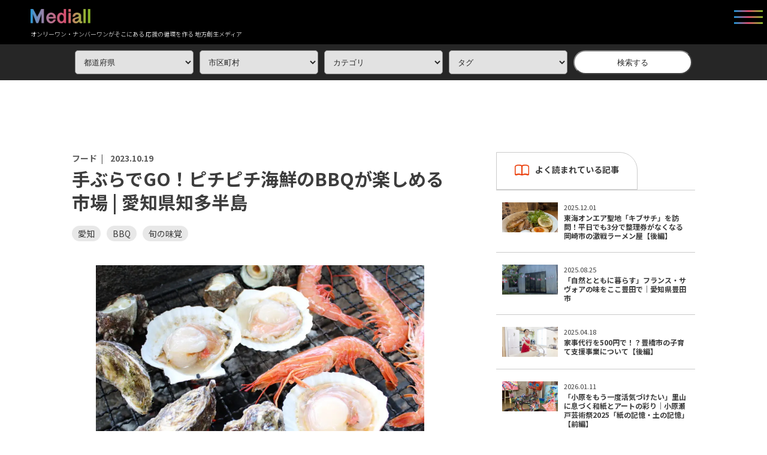

--- FILE ---
content_type: text/html; charset=UTF-8
request_url: https://mediall.jp/food/12734
body_size: 35633
content:
<!DOCTYPE html>
<html lang="ja" prefix="og: http://ogp.me/ns# fb: http://ogp.me/ns/fb# article: http://ogp.me/ns/website#">
<head>
    
    <meta charset="utf-8">
    <meta name="viewport" content="width=device-width,initial-scale=1">
    <meta http-equiv="content-script-type" content="text/javascript">

    <title>手ぶらでGO！ピチピチ海鮮のBBQが楽しめる市場 | 愛知県知多半島 | 地方創生メディア  Mediall（メディアール）</title>
    <meta name="keywords" content="">
        <meta name="description" content="">
    <meta name="format-detection" content="email=no,telephone=no,address=no">

    <meta property="og:site_name" content="地方創生メディア  Mediall（メディアール）">
    <meta property="og:type" content="article">
    <meta property="og:locale" content="ja_JP">
    <meta property="og:title" content="手ぶらでGO！ピチピチ海鮮のBBQが楽しめる市場 | 愛知県知多半島 | 地方創生メディア  Mediall（メディアール）">
    <meta property="og:description" content="">
    <meta property="og:url" content="https://mediall.jp/food/12734">
    <meta property="og:image" content="https://mediall.jp/wp-content/uploads/2023/09/IMG_5602.jpeg">
        <meta name="robots" content="index,follow">
    
    <!--
    <link rel="stylesheet" href="https://mediall.jp/wp-content/themes/mediall_new/assets/css/style.css?t=1673625477" media="screen,print">
    -->

    <link rel="stylesheet" href="https://mediall.jp/wp-content/themes/mediall_new/assets/css/common/style_common.css">
    <link rel="stylesheet" href="https://mediall.jp/wp-content/themes/mediall_new/assets/css/single/style_single.css">
    <link rel="stylesheet" href="https://mediall.jp/wp-content/themes/mediall_new/assets/css/slick.css">
    <link rel="stylesheet" href="https://mediall.jp/wp-content/themes/mediall_new/assets/css/slick-theme.css">

    <link rel="shortcut icon" type="image/ico" href="https://mediall.jp/wp-content/themes/mediall_new/favicon.ico">
    <link rel="preconnect" href="https://fonts.googleapis.com">
    <link rel="preconnect" href="https://fonts.gstatic.com" crossorigin>
    <link href="https://fonts.googleapis.com/css2?family=Montserrat:wght@500;600;700&family=Noto+Sans+JP:wght@300;400;500;700&family=Roboto:wght@300;400;500&display=swap" rel="stylesheet">
    <link rel="stylesheet" href="https://cdnjs.cloudflare.com/ajax/libs/font-awesome/5.15.1/css/all.min.css" />

    
    
<!-- The SEO Framework by Sybre Waaijer -->
<meta name="robots" content="max-snippet:-1,max-image-preview:large,max-video-preview:-1" />
<link rel="canonical" href="https://mediall.jp/food/12734" />
<meta name="description" content="愛知県知多半島の「魚太郎 知多本店」で手ぶらで楽しむ海辺のBBQ。鮮度抜群な魚介類、香り高い炭火、美しい海の景色が魅力。事前予約で専用の網で焼き、素材の美味しさを存分に楽しめます。年中無休で営業中。" />
<meta property="og:type" content="article" />
<meta property="og:locale" content="ja_JP" />
<meta property="og:site_name" content="地方創生メディア  Mediall（メディアール）" />
<meta property="og:title" content="手ぶらでGO！ピチピチ海鮮のバーベキューが楽しめる市場 | 魚太郎 知多本店" />
<meta property="og:description" content="愛知県知多半島の「魚太郎 知多本店」で手ぶらで楽しむ海辺のBBQ。鮮度抜群な魚介類、香り高い炭火、美しい海の景色が魅力。事前予約で専用の網で焼き、素材の美味しさを存分に楽しめます。BBQ後は干物、肉、野菜まで充実の食材売り場もあり。大自然の中で楽しむBBQは、家族や友人との特別なひとときに最適。四季ごとの旬の味わいが楽しめ、忙しい日常を忘れさせてくれる場所です。年中無休で営業中。" />
<meta property="og:url" content="https://mediall.jp/food/12734" />
<meta property="og:image" content="https://mediall.jp/wp-content/uploads/2023/09/IMG_5602.jpeg" />
<meta property="og:image:width" content="1200" />
<meta property="og:image:height" content="900" />
<meta property="article:published_time" content="2023-10-18T23:00:00+00:00" />
<meta property="article:modified_time" content="2023-11-01T19:27:53+00:00" />
<meta property="article:publisher" content="https://www.facebook.com/mediallforlocal" />
<meta name="twitter:card" content="summary_large_image" />
<meta name="twitter:site" content="@Mediall_jp" />
<meta name="twitter:title" content="手ぶらでGO！ピチピチ海鮮のバーベキューが楽しめる市場 | 魚太郎 知多本店" />
<meta name="twitter:description" content="愛知県知多半島の「魚太郎 知多本店」で手ぶらで楽しむ海辺のBBQ。鮮度抜群な魚介類、香り高い炭火、美しい海の景色が魅力。事前予約で専用の網で焼き、素材の美味しさを存分に楽しめます。BBQ後は干物、肉、野菜まで充実の食材売り場もあり。大自然の中で楽しむBBQは、家族や友人との特別なひとときに最適。四季ごとの旬の味わいが楽しめ、忙しい日常を忘れさせてくれる場所です。年中無休で営業中。" />
<meta name="twitter:image" content="https://mediall.jp/wp-content/uploads/2023/09/IMG_5602.jpeg" />
<meta name="google-site-verification" content="W5uVFucnv76o-ofw55daBls4HeyQLI2KQAw8qYhD1Yc" />
<script type="application/ld+json">{"@context":"https://schema.org","@graph":[{"@type":"WebSite","@id":"https://mediall.jp/#/schema/WebSite","url":"https://mediall.jp/","name":"地方創生メディア Mediall（メディアール）","description":"オンリーワン・ナンバーワンがそこにある 応援の循環を作る 地方創生メディア","inLanguage":"ja","potentialAction":{"@type":"SearchAction","target":{"@type":"EntryPoint","urlTemplate":"https://mediall.jp/search/{search_term_string}"},"query-input":"required name=search_term_string"},"publisher":{"@type":"Organization","@id":"https://mediall.jp/#/schema/Organization","name":"地方創生メディア Mediall（メディアール）","url":"https://mediall.jp/","logo":{"@type":"ImageObject","url":"https://mediall.jp/wp-content/uploads/2022/05/cropped-アセット-1-1.png","contentUrl":"https://mediall.jp/wp-content/uploads/2022/05/cropped-アセット-1-1.png","width":512,"height":512,"contentSize":"13034"}}},{"@type":"WebPage","@id":"https://mediall.jp/food/12734","url":"https://mediall.jp/food/12734","name":"魚太郎 知多本店でバーベキュー | 地方創生メディア Mediall（メディアール）","description":"愛知県知多半島の「魚太郎 知多本店」で手ぶらで楽しむ海辺のBBQ。鮮度抜群な魚介類、香り高い炭火、美しい海の景色が魅力。事前予約で専用の網で焼き、素材の美味しさを存分に楽しめます。年中無休で営業中。","inLanguage":"ja","isPartOf":{"@id":"https://mediall.jp/#/schema/WebSite"},"breadcrumb":{"@type":"BreadcrumbList","@id":"https://mediall.jp/#/schema/BreadcrumbList","itemListElement":[{"@type":"ListItem","position":1,"item":"https://mediall.jp/","name":"地方創生メディア Mediall（メディアール）"},{"@type":"ListItem","position":2,"item":"https://mediall.jp/category/food","name":"カテゴリー: フード"},{"@type":"ListItem","position":3,"name":"魚太郎 知多本店でバーベキュー"}]},"potentialAction":{"@type":"ReadAction","target":"https://mediall.jp/food/12734"},"datePublished":"2023-10-18T23:00:00+00:00","dateModified":"2023-11-01T19:27:53+00:00","author":{"@type":"Person","@id":"https://mediall.jp/#/schema/Person/d6284cd0884af6f0dfe2fbcf083115ce","name":"くらげ","description":"旅行と温泉、神社仏閣をこよなく愛するWebライター。\r\n\r\n残りの人生を自分軸で生きるため、 大きく羽根を伸ばして生きています。フットワークの軽さが取り柄で、西へ東へ自由気ままに出かけるのが大好き。\r\n\r\n今住んでいる町も、生まれた町も、大好きなこの土地のお話を綴っています。"}}]}</script>
<!-- / The SEO Framework by Sybre Waaijer | 12.70ms meta | 0.09ms boot -->

<link rel='dns-prefetch' href='//www.googletagmanager.com' />
<script type="text/javascript" id="wpp-js" src="https://mediall.jp/wp-content/plugins/wordpress-popular-posts/assets/js/wpp.min.js?ver=7.3.3" data-sampling="1" data-sampling-rate="100" data-api-url="https://mediall.jp/wp-json/wordpress-popular-posts" data-post-id="12734" data-token="5ca5c4e4c7" data-lang="0" data-debug="0"></script>
<link rel="alternate" type="application/rss+xml" title="地方創生メディア  Mediall（メディアール） &raquo; 手ぶらでGO！ピチピチ海鮮のBBQが楽しめる市場 | 愛知県知多半島 のコメントのフィード" href="https://mediall.jp/food/12734/feed" />
<link rel="alternate" title="oEmbed (JSON)" type="application/json+oembed" href="https://mediall.jp/wp-json/oembed/1.0/embed?url=https%3A%2F%2Fmediall.jp%2Ffood%2F12734" />
<link rel="alternate" title="oEmbed (XML)" type="text/xml+oembed" href="https://mediall.jp/wp-json/oembed/1.0/embed?url=https%3A%2F%2Fmediall.jp%2Ffood%2F12734&#038;format=xml" />
<style id='wp-img-auto-sizes-contain-inline-css' type='text/css'>
img:is([sizes=auto i],[sizes^="auto," i]){contain-intrinsic-size:3000px 1500px}
/*# sourceURL=wp-img-auto-sizes-contain-inline-css */
</style>
<link rel='stylesheet' id='sbi_styles-css' href='https://mediall.jp/wp-content/plugins/instagram-feed/css/sbi-styles.min.css?ver=6.9.1' type='text/css' media='all' />
<style id='wp-emoji-styles-inline-css' type='text/css'>

	img.wp-smiley, img.emoji {
		display: inline !important;
		border: none !important;
		box-shadow: none !important;
		height: 1em !important;
		width: 1em !important;
		margin: 0 0.07em !important;
		vertical-align: -0.1em !important;
		background: none !important;
		padding: 0 !important;
	}
/*# sourceURL=wp-emoji-styles-inline-css */
</style>
<link rel='stylesheet' id='wp-block-library-css' href='https://mediall.jp/wp-includes/css/dist/block-library/style.min.css?ver=6.9' type='text/css' media='all' />
<style id='wp-block-gallery-inline-css' type='text/css'>
.blocks-gallery-grid:not(.has-nested-images),.wp-block-gallery:not(.has-nested-images){display:flex;flex-wrap:wrap;list-style-type:none;margin:0;padding:0}.blocks-gallery-grid:not(.has-nested-images) .blocks-gallery-image,.blocks-gallery-grid:not(.has-nested-images) .blocks-gallery-item,.wp-block-gallery:not(.has-nested-images) .blocks-gallery-image,.wp-block-gallery:not(.has-nested-images) .blocks-gallery-item{display:flex;flex-direction:column;flex-grow:1;justify-content:center;margin:0 1em 1em 0;position:relative;width:calc(50% - 1em)}.blocks-gallery-grid:not(.has-nested-images) .blocks-gallery-image:nth-of-type(2n),.blocks-gallery-grid:not(.has-nested-images) .blocks-gallery-item:nth-of-type(2n),.wp-block-gallery:not(.has-nested-images) .blocks-gallery-image:nth-of-type(2n),.wp-block-gallery:not(.has-nested-images) .blocks-gallery-item:nth-of-type(2n){margin-right:0}.blocks-gallery-grid:not(.has-nested-images) .blocks-gallery-image figure,.blocks-gallery-grid:not(.has-nested-images) .blocks-gallery-item figure,.wp-block-gallery:not(.has-nested-images) .blocks-gallery-image figure,.wp-block-gallery:not(.has-nested-images) .blocks-gallery-item figure{align-items:flex-end;display:flex;height:100%;justify-content:flex-start;margin:0}.blocks-gallery-grid:not(.has-nested-images) .blocks-gallery-image img,.blocks-gallery-grid:not(.has-nested-images) .blocks-gallery-item img,.wp-block-gallery:not(.has-nested-images) .blocks-gallery-image img,.wp-block-gallery:not(.has-nested-images) .blocks-gallery-item img{display:block;height:auto;max-width:100%;width:auto}.blocks-gallery-grid:not(.has-nested-images) .blocks-gallery-image figcaption,.blocks-gallery-grid:not(.has-nested-images) .blocks-gallery-item figcaption,.wp-block-gallery:not(.has-nested-images) .blocks-gallery-image figcaption,.wp-block-gallery:not(.has-nested-images) .blocks-gallery-item figcaption{background:linear-gradient(0deg,#000000b3,#0000004d 70%,#0000);bottom:0;box-sizing:border-box;color:#fff;font-size:.8em;margin:0;max-height:100%;overflow:auto;padding:3em .77em .7em;position:absolute;text-align:center;width:100%;z-index:2}.blocks-gallery-grid:not(.has-nested-images) .blocks-gallery-image figcaption img,.blocks-gallery-grid:not(.has-nested-images) .blocks-gallery-item figcaption img,.wp-block-gallery:not(.has-nested-images) .blocks-gallery-image figcaption img,.wp-block-gallery:not(.has-nested-images) .blocks-gallery-item figcaption img{display:inline}.blocks-gallery-grid:not(.has-nested-images) figcaption,.wp-block-gallery:not(.has-nested-images) figcaption{flex-grow:1}.blocks-gallery-grid:not(.has-nested-images).is-cropped .blocks-gallery-image a,.blocks-gallery-grid:not(.has-nested-images).is-cropped .blocks-gallery-image img,.blocks-gallery-grid:not(.has-nested-images).is-cropped .blocks-gallery-item a,.blocks-gallery-grid:not(.has-nested-images).is-cropped .blocks-gallery-item img,.wp-block-gallery:not(.has-nested-images).is-cropped .blocks-gallery-image a,.wp-block-gallery:not(.has-nested-images).is-cropped .blocks-gallery-image img,.wp-block-gallery:not(.has-nested-images).is-cropped .blocks-gallery-item a,.wp-block-gallery:not(.has-nested-images).is-cropped .blocks-gallery-item img{flex:1;height:100%;object-fit:cover;width:100%}.blocks-gallery-grid:not(.has-nested-images).columns-1 .blocks-gallery-image,.blocks-gallery-grid:not(.has-nested-images).columns-1 .blocks-gallery-item,.wp-block-gallery:not(.has-nested-images).columns-1 .blocks-gallery-image,.wp-block-gallery:not(.has-nested-images).columns-1 .blocks-gallery-item{margin-right:0;width:100%}@media (min-width:600px){.blocks-gallery-grid:not(.has-nested-images).columns-3 .blocks-gallery-image,.blocks-gallery-grid:not(.has-nested-images).columns-3 .blocks-gallery-item,.wp-block-gallery:not(.has-nested-images).columns-3 .blocks-gallery-image,.wp-block-gallery:not(.has-nested-images).columns-3 .blocks-gallery-item{margin-right:1em;width:calc(33.33333% - .66667em)}.blocks-gallery-grid:not(.has-nested-images).columns-4 .blocks-gallery-image,.blocks-gallery-grid:not(.has-nested-images).columns-4 .blocks-gallery-item,.wp-block-gallery:not(.has-nested-images).columns-4 .blocks-gallery-image,.wp-block-gallery:not(.has-nested-images).columns-4 .blocks-gallery-item{margin-right:1em;width:calc(25% - .75em)}.blocks-gallery-grid:not(.has-nested-images).columns-5 .blocks-gallery-image,.blocks-gallery-grid:not(.has-nested-images).columns-5 .blocks-gallery-item,.wp-block-gallery:not(.has-nested-images).columns-5 .blocks-gallery-image,.wp-block-gallery:not(.has-nested-images).columns-5 .blocks-gallery-item{margin-right:1em;width:calc(20% - .8em)}.blocks-gallery-grid:not(.has-nested-images).columns-6 .blocks-gallery-image,.blocks-gallery-grid:not(.has-nested-images).columns-6 .blocks-gallery-item,.wp-block-gallery:not(.has-nested-images).columns-6 .blocks-gallery-image,.wp-block-gallery:not(.has-nested-images).columns-6 .blocks-gallery-item{margin-right:1em;width:calc(16.66667% - .83333em)}.blocks-gallery-grid:not(.has-nested-images).columns-7 .blocks-gallery-image,.blocks-gallery-grid:not(.has-nested-images).columns-7 .blocks-gallery-item,.wp-block-gallery:not(.has-nested-images).columns-7 .blocks-gallery-image,.wp-block-gallery:not(.has-nested-images).columns-7 .blocks-gallery-item{margin-right:1em;width:calc(14.28571% - .85714em)}.blocks-gallery-grid:not(.has-nested-images).columns-8 .blocks-gallery-image,.blocks-gallery-grid:not(.has-nested-images).columns-8 .blocks-gallery-item,.wp-block-gallery:not(.has-nested-images).columns-8 .blocks-gallery-image,.wp-block-gallery:not(.has-nested-images).columns-8 .blocks-gallery-item{margin-right:1em;width:calc(12.5% - .875em)}.blocks-gallery-grid:not(.has-nested-images).columns-1 .blocks-gallery-image:nth-of-type(1n),.blocks-gallery-grid:not(.has-nested-images).columns-1 .blocks-gallery-item:nth-of-type(1n),.blocks-gallery-grid:not(.has-nested-images).columns-2 .blocks-gallery-image:nth-of-type(2n),.blocks-gallery-grid:not(.has-nested-images).columns-2 .blocks-gallery-item:nth-of-type(2n),.blocks-gallery-grid:not(.has-nested-images).columns-3 .blocks-gallery-image:nth-of-type(3n),.blocks-gallery-grid:not(.has-nested-images).columns-3 .blocks-gallery-item:nth-of-type(3n),.blocks-gallery-grid:not(.has-nested-images).columns-4 .blocks-gallery-image:nth-of-type(4n),.blocks-gallery-grid:not(.has-nested-images).columns-4 .blocks-gallery-item:nth-of-type(4n),.blocks-gallery-grid:not(.has-nested-images).columns-5 .blocks-gallery-image:nth-of-type(5n),.blocks-gallery-grid:not(.has-nested-images).columns-5 .blocks-gallery-item:nth-of-type(5n),.blocks-gallery-grid:not(.has-nested-images).columns-6 .blocks-gallery-image:nth-of-type(6n),.blocks-gallery-grid:not(.has-nested-images).columns-6 .blocks-gallery-item:nth-of-type(6n),.blocks-gallery-grid:not(.has-nested-images).columns-7 .blocks-gallery-image:nth-of-type(7n),.blocks-gallery-grid:not(.has-nested-images).columns-7 .blocks-gallery-item:nth-of-type(7n),.blocks-gallery-grid:not(.has-nested-images).columns-8 .blocks-gallery-image:nth-of-type(8n),.blocks-gallery-grid:not(.has-nested-images).columns-8 .blocks-gallery-item:nth-of-type(8n),.wp-block-gallery:not(.has-nested-images).columns-1 .blocks-gallery-image:nth-of-type(1n),.wp-block-gallery:not(.has-nested-images).columns-1 .blocks-gallery-item:nth-of-type(1n),.wp-block-gallery:not(.has-nested-images).columns-2 .blocks-gallery-image:nth-of-type(2n),.wp-block-gallery:not(.has-nested-images).columns-2 .blocks-gallery-item:nth-of-type(2n),.wp-block-gallery:not(.has-nested-images).columns-3 .blocks-gallery-image:nth-of-type(3n),.wp-block-gallery:not(.has-nested-images).columns-3 .blocks-gallery-item:nth-of-type(3n),.wp-block-gallery:not(.has-nested-images).columns-4 .blocks-gallery-image:nth-of-type(4n),.wp-block-gallery:not(.has-nested-images).columns-4 .blocks-gallery-item:nth-of-type(4n),.wp-block-gallery:not(.has-nested-images).columns-5 .blocks-gallery-image:nth-of-type(5n),.wp-block-gallery:not(.has-nested-images).columns-5 .blocks-gallery-item:nth-of-type(5n),.wp-block-gallery:not(.has-nested-images).columns-6 .blocks-gallery-image:nth-of-type(6n),.wp-block-gallery:not(.has-nested-images).columns-6 .blocks-gallery-item:nth-of-type(6n),.wp-block-gallery:not(.has-nested-images).columns-7 .blocks-gallery-image:nth-of-type(7n),.wp-block-gallery:not(.has-nested-images).columns-7 .blocks-gallery-item:nth-of-type(7n),.wp-block-gallery:not(.has-nested-images).columns-8 .blocks-gallery-image:nth-of-type(8n),.wp-block-gallery:not(.has-nested-images).columns-8 .blocks-gallery-item:nth-of-type(8n){margin-right:0}}.blocks-gallery-grid:not(.has-nested-images) .blocks-gallery-image:last-child,.blocks-gallery-grid:not(.has-nested-images) .blocks-gallery-item:last-child,.wp-block-gallery:not(.has-nested-images) .blocks-gallery-image:last-child,.wp-block-gallery:not(.has-nested-images) .blocks-gallery-item:last-child{margin-right:0}.blocks-gallery-grid:not(.has-nested-images).alignleft,.blocks-gallery-grid:not(.has-nested-images).alignright,.wp-block-gallery:not(.has-nested-images).alignleft,.wp-block-gallery:not(.has-nested-images).alignright{max-width:420px;width:100%}.blocks-gallery-grid:not(.has-nested-images).aligncenter .blocks-gallery-item figure,.wp-block-gallery:not(.has-nested-images).aligncenter .blocks-gallery-item figure{justify-content:center}.wp-block-gallery:not(.is-cropped) .blocks-gallery-item{align-self:flex-start}figure.wp-block-gallery.has-nested-images{align-items:normal}.wp-block-gallery.has-nested-images figure.wp-block-image:not(#individual-image){margin:0;width:calc(50% - var(--wp--style--unstable-gallery-gap, 16px)/2)}.wp-block-gallery.has-nested-images figure.wp-block-image{box-sizing:border-box;display:flex;flex-direction:column;flex-grow:1;justify-content:center;max-width:100%;position:relative}.wp-block-gallery.has-nested-images figure.wp-block-image>a,.wp-block-gallery.has-nested-images figure.wp-block-image>div{flex-direction:column;flex-grow:1;margin:0}.wp-block-gallery.has-nested-images figure.wp-block-image img{display:block;height:auto;max-width:100%!important;width:auto}.wp-block-gallery.has-nested-images figure.wp-block-image figcaption,.wp-block-gallery.has-nested-images figure.wp-block-image:has(figcaption):before{bottom:0;left:0;max-height:100%;position:absolute;right:0}.wp-block-gallery.has-nested-images figure.wp-block-image:has(figcaption):before{backdrop-filter:blur(3px);content:"";height:100%;-webkit-mask-image:linear-gradient(0deg,#000 20%,#0000);mask-image:linear-gradient(0deg,#000 20%,#0000);max-height:40%;pointer-events:none}.wp-block-gallery.has-nested-images figure.wp-block-image figcaption{box-sizing:border-box;color:#fff;font-size:13px;margin:0;overflow:auto;padding:1em;text-align:center;text-shadow:0 0 1.5px #000}.wp-block-gallery.has-nested-images figure.wp-block-image figcaption::-webkit-scrollbar{height:12px;width:12px}.wp-block-gallery.has-nested-images figure.wp-block-image figcaption::-webkit-scrollbar-track{background-color:initial}.wp-block-gallery.has-nested-images figure.wp-block-image figcaption::-webkit-scrollbar-thumb{background-clip:padding-box;background-color:initial;border:3px solid #0000;border-radius:8px}.wp-block-gallery.has-nested-images figure.wp-block-image figcaption:focus-within::-webkit-scrollbar-thumb,.wp-block-gallery.has-nested-images figure.wp-block-image figcaption:focus::-webkit-scrollbar-thumb,.wp-block-gallery.has-nested-images figure.wp-block-image figcaption:hover::-webkit-scrollbar-thumb{background-color:#fffc}.wp-block-gallery.has-nested-images figure.wp-block-image figcaption{scrollbar-color:#0000 #0000;scrollbar-gutter:stable both-edges;scrollbar-width:thin}.wp-block-gallery.has-nested-images figure.wp-block-image figcaption:focus,.wp-block-gallery.has-nested-images figure.wp-block-image figcaption:focus-within,.wp-block-gallery.has-nested-images figure.wp-block-image figcaption:hover{scrollbar-color:#fffc #0000}.wp-block-gallery.has-nested-images figure.wp-block-image figcaption{will-change:transform}@media (hover:none){.wp-block-gallery.has-nested-images figure.wp-block-image figcaption{scrollbar-color:#fffc #0000}}.wp-block-gallery.has-nested-images figure.wp-block-image figcaption{background:linear-gradient(0deg,#0006,#0000)}.wp-block-gallery.has-nested-images figure.wp-block-image figcaption img{display:inline}.wp-block-gallery.has-nested-images figure.wp-block-image figcaption a{color:inherit}.wp-block-gallery.has-nested-images figure.wp-block-image.has-custom-border img{box-sizing:border-box}.wp-block-gallery.has-nested-images figure.wp-block-image.has-custom-border>a,.wp-block-gallery.has-nested-images figure.wp-block-image.has-custom-border>div,.wp-block-gallery.has-nested-images figure.wp-block-image.is-style-rounded>a,.wp-block-gallery.has-nested-images figure.wp-block-image.is-style-rounded>div{flex:1 1 auto}.wp-block-gallery.has-nested-images figure.wp-block-image.has-custom-border figcaption,.wp-block-gallery.has-nested-images figure.wp-block-image.is-style-rounded figcaption{background:none;color:inherit;flex:initial;margin:0;padding:10px 10px 9px;position:relative;text-shadow:none}.wp-block-gallery.has-nested-images figure.wp-block-image.has-custom-border:before,.wp-block-gallery.has-nested-images figure.wp-block-image.is-style-rounded:before{content:none}.wp-block-gallery.has-nested-images figcaption{flex-basis:100%;flex-grow:1;text-align:center}.wp-block-gallery.has-nested-images:not(.is-cropped) figure.wp-block-image:not(#individual-image){margin-bottom:auto;margin-top:0}.wp-block-gallery.has-nested-images.is-cropped figure.wp-block-image:not(#individual-image){align-self:inherit}.wp-block-gallery.has-nested-images.is-cropped figure.wp-block-image:not(#individual-image)>a,.wp-block-gallery.has-nested-images.is-cropped figure.wp-block-image:not(#individual-image)>div:not(.components-drop-zone){display:flex}.wp-block-gallery.has-nested-images.is-cropped figure.wp-block-image:not(#individual-image) a,.wp-block-gallery.has-nested-images.is-cropped figure.wp-block-image:not(#individual-image) img{flex:1 0 0%;height:100%;object-fit:cover;width:100%}.wp-block-gallery.has-nested-images.columns-1 figure.wp-block-image:not(#individual-image){width:100%}@media (min-width:600px){.wp-block-gallery.has-nested-images.columns-3 figure.wp-block-image:not(#individual-image){width:calc(33.33333% - var(--wp--style--unstable-gallery-gap, 16px)*.66667)}.wp-block-gallery.has-nested-images.columns-4 figure.wp-block-image:not(#individual-image){width:calc(25% - var(--wp--style--unstable-gallery-gap, 16px)*.75)}.wp-block-gallery.has-nested-images.columns-5 figure.wp-block-image:not(#individual-image){width:calc(20% - var(--wp--style--unstable-gallery-gap, 16px)*.8)}.wp-block-gallery.has-nested-images.columns-6 figure.wp-block-image:not(#individual-image){width:calc(16.66667% - var(--wp--style--unstable-gallery-gap, 16px)*.83333)}.wp-block-gallery.has-nested-images.columns-7 figure.wp-block-image:not(#individual-image){width:calc(14.28571% - var(--wp--style--unstable-gallery-gap, 16px)*.85714)}.wp-block-gallery.has-nested-images.columns-8 figure.wp-block-image:not(#individual-image){width:calc(12.5% - var(--wp--style--unstable-gallery-gap, 16px)*.875)}.wp-block-gallery.has-nested-images.columns-default figure.wp-block-image:not(#individual-image){width:calc(33.33% - var(--wp--style--unstable-gallery-gap, 16px)*.66667)}.wp-block-gallery.has-nested-images.columns-default figure.wp-block-image:not(#individual-image):first-child:nth-last-child(2),.wp-block-gallery.has-nested-images.columns-default figure.wp-block-image:not(#individual-image):first-child:nth-last-child(2)~figure.wp-block-image:not(#individual-image){width:calc(50% - var(--wp--style--unstable-gallery-gap, 16px)*.5)}.wp-block-gallery.has-nested-images.columns-default figure.wp-block-image:not(#individual-image):first-child:last-child{width:100%}}.wp-block-gallery.has-nested-images.alignleft,.wp-block-gallery.has-nested-images.alignright{max-width:420px;width:100%}.wp-block-gallery.has-nested-images.aligncenter{justify-content:center}
/*# sourceURL=https://mediall.jp/wp-includes/blocks/gallery/style.min.css */
</style>
<style id='wp-block-heading-inline-css' type='text/css'>
h1:where(.wp-block-heading).has-background,h2:where(.wp-block-heading).has-background,h3:where(.wp-block-heading).has-background,h4:where(.wp-block-heading).has-background,h5:where(.wp-block-heading).has-background,h6:where(.wp-block-heading).has-background{padding:1.25em 2.375em}h1.has-text-align-left[style*=writing-mode]:where([style*=vertical-lr]),h1.has-text-align-right[style*=writing-mode]:where([style*=vertical-rl]),h2.has-text-align-left[style*=writing-mode]:where([style*=vertical-lr]),h2.has-text-align-right[style*=writing-mode]:where([style*=vertical-rl]),h3.has-text-align-left[style*=writing-mode]:where([style*=vertical-lr]),h3.has-text-align-right[style*=writing-mode]:where([style*=vertical-rl]),h4.has-text-align-left[style*=writing-mode]:where([style*=vertical-lr]),h4.has-text-align-right[style*=writing-mode]:where([style*=vertical-rl]),h5.has-text-align-left[style*=writing-mode]:where([style*=vertical-lr]),h5.has-text-align-right[style*=writing-mode]:where([style*=vertical-rl]),h6.has-text-align-left[style*=writing-mode]:where([style*=vertical-lr]),h6.has-text-align-right[style*=writing-mode]:where([style*=vertical-rl]){rotate:180deg}
/*# sourceURL=https://mediall.jp/wp-includes/blocks/heading/style.min.css */
</style>
<style id='wp-block-image-inline-css' type='text/css'>
.wp-block-image>a,.wp-block-image>figure>a{display:inline-block}.wp-block-image img{box-sizing:border-box;height:auto;max-width:100%;vertical-align:bottom}@media not (prefers-reduced-motion){.wp-block-image img.hide{visibility:hidden}.wp-block-image img.show{animation:show-content-image .4s}}.wp-block-image[style*=border-radius] img,.wp-block-image[style*=border-radius]>a{border-radius:inherit}.wp-block-image.has-custom-border img{box-sizing:border-box}.wp-block-image.aligncenter{text-align:center}.wp-block-image.alignfull>a,.wp-block-image.alignwide>a{width:100%}.wp-block-image.alignfull img,.wp-block-image.alignwide img{height:auto;width:100%}.wp-block-image .aligncenter,.wp-block-image .alignleft,.wp-block-image .alignright,.wp-block-image.aligncenter,.wp-block-image.alignleft,.wp-block-image.alignright{display:table}.wp-block-image .aligncenter>figcaption,.wp-block-image .alignleft>figcaption,.wp-block-image .alignright>figcaption,.wp-block-image.aligncenter>figcaption,.wp-block-image.alignleft>figcaption,.wp-block-image.alignright>figcaption{caption-side:bottom;display:table-caption}.wp-block-image .alignleft{float:left;margin:.5em 1em .5em 0}.wp-block-image .alignright{float:right;margin:.5em 0 .5em 1em}.wp-block-image .aligncenter{margin-left:auto;margin-right:auto}.wp-block-image :where(figcaption){margin-bottom:1em;margin-top:.5em}.wp-block-image.is-style-circle-mask img{border-radius:9999px}@supports ((-webkit-mask-image:none) or (mask-image:none)) or (-webkit-mask-image:none){.wp-block-image.is-style-circle-mask img{border-radius:0;-webkit-mask-image:url('data:image/svg+xml;utf8,<svg viewBox="0 0 100 100" xmlns="http://www.w3.org/2000/svg"><circle cx="50" cy="50" r="50"/></svg>');mask-image:url('data:image/svg+xml;utf8,<svg viewBox="0 0 100 100" xmlns="http://www.w3.org/2000/svg"><circle cx="50" cy="50" r="50"/></svg>');mask-mode:alpha;-webkit-mask-position:center;mask-position:center;-webkit-mask-repeat:no-repeat;mask-repeat:no-repeat;-webkit-mask-size:contain;mask-size:contain}}:root :where(.wp-block-image.is-style-rounded img,.wp-block-image .is-style-rounded img){border-radius:9999px}.wp-block-image figure{margin:0}.wp-lightbox-container{display:flex;flex-direction:column;position:relative}.wp-lightbox-container img{cursor:zoom-in}.wp-lightbox-container img:hover+button{opacity:1}.wp-lightbox-container button{align-items:center;backdrop-filter:blur(16px) saturate(180%);background-color:#5a5a5a40;border:none;border-radius:4px;cursor:zoom-in;display:flex;height:20px;justify-content:center;opacity:0;padding:0;position:absolute;right:16px;text-align:center;top:16px;width:20px;z-index:100}@media not (prefers-reduced-motion){.wp-lightbox-container button{transition:opacity .2s ease}}.wp-lightbox-container button:focus-visible{outline:3px auto #5a5a5a40;outline:3px auto -webkit-focus-ring-color;outline-offset:3px}.wp-lightbox-container button:hover{cursor:pointer;opacity:1}.wp-lightbox-container button:focus{opacity:1}.wp-lightbox-container button:focus,.wp-lightbox-container button:hover,.wp-lightbox-container button:not(:hover):not(:active):not(.has-background){background-color:#5a5a5a40;border:none}.wp-lightbox-overlay{box-sizing:border-box;cursor:zoom-out;height:100vh;left:0;overflow:hidden;position:fixed;top:0;visibility:hidden;width:100%;z-index:100000}.wp-lightbox-overlay .close-button{align-items:center;cursor:pointer;display:flex;justify-content:center;min-height:40px;min-width:40px;padding:0;position:absolute;right:calc(env(safe-area-inset-right) + 16px);top:calc(env(safe-area-inset-top) + 16px);z-index:5000000}.wp-lightbox-overlay .close-button:focus,.wp-lightbox-overlay .close-button:hover,.wp-lightbox-overlay .close-button:not(:hover):not(:active):not(.has-background){background:none;border:none}.wp-lightbox-overlay .lightbox-image-container{height:var(--wp--lightbox-container-height);left:50%;overflow:hidden;position:absolute;top:50%;transform:translate(-50%,-50%);transform-origin:top left;width:var(--wp--lightbox-container-width);z-index:9999999999}.wp-lightbox-overlay .wp-block-image{align-items:center;box-sizing:border-box;display:flex;height:100%;justify-content:center;margin:0;position:relative;transform-origin:0 0;width:100%;z-index:3000000}.wp-lightbox-overlay .wp-block-image img{height:var(--wp--lightbox-image-height);min-height:var(--wp--lightbox-image-height);min-width:var(--wp--lightbox-image-width);width:var(--wp--lightbox-image-width)}.wp-lightbox-overlay .wp-block-image figcaption{display:none}.wp-lightbox-overlay button{background:none;border:none}.wp-lightbox-overlay .scrim{background-color:#fff;height:100%;opacity:.9;position:absolute;width:100%;z-index:2000000}.wp-lightbox-overlay.active{visibility:visible}@media not (prefers-reduced-motion){.wp-lightbox-overlay.active{animation:turn-on-visibility .25s both}.wp-lightbox-overlay.active img{animation:turn-on-visibility .35s both}.wp-lightbox-overlay.show-closing-animation:not(.active){animation:turn-off-visibility .35s both}.wp-lightbox-overlay.show-closing-animation:not(.active) img{animation:turn-off-visibility .25s both}.wp-lightbox-overlay.zoom.active{animation:none;opacity:1;visibility:visible}.wp-lightbox-overlay.zoom.active .lightbox-image-container{animation:lightbox-zoom-in .4s}.wp-lightbox-overlay.zoom.active .lightbox-image-container img{animation:none}.wp-lightbox-overlay.zoom.active .scrim{animation:turn-on-visibility .4s forwards}.wp-lightbox-overlay.zoom.show-closing-animation:not(.active){animation:none}.wp-lightbox-overlay.zoom.show-closing-animation:not(.active) .lightbox-image-container{animation:lightbox-zoom-out .4s}.wp-lightbox-overlay.zoom.show-closing-animation:not(.active) .lightbox-image-container img{animation:none}.wp-lightbox-overlay.zoom.show-closing-animation:not(.active) .scrim{animation:turn-off-visibility .4s forwards}}@keyframes show-content-image{0%{visibility:hidden}99%{visibility:hidden}to{visibility:visible}}@keyframes turn-on-visibility{0%{opacity:0}to{opacity:1}}@keyframes turn-off-visibility{0%{opacity:1;visibility:visible}99%{opacity:0;visibility:visible}to{opacity:0;visibility:hidden}}@keyframes lightbox-zoom-in{0%{transform:translate(calc((-100vw + var(--wp--lightbox-scrollbar-width))/2 + var(--wp--lightbox-initial-left-position)),calc(-50vh + var(--wp--lightbox-initial-top-position))) scale(var(--wp--lightbox-scale))}to{transform:translate(-50%,-50%) scale(1)}}@keyframes lightbox-zoom-out{0%{transform:translate(-50%,-50%) scale(1);visibility:visible}99%{visibility:visible}to{transform:translate(calc((-100vw + var(--wp--lightbox-scrollbar-width))/2 + var(--wp--lightbox-initial-left-position)),calc(-50vh + var(--wp--lightbox-initial-top-position))) scale(var(--wp--lightbox-scale));visibility:hidden}}
/*# sourceURL=https://mediall.jp/wp-includes/blocks/image/style.min.css */
</style>
<style id='wp-block-paragraph-inline-css' type='text/css'>
.is-small-text{font-size:.875em}.is-regular-text{font-size:1em}.is-large-text{font-size:2.25em}.is-larger-text{font-size:3em}.has-drop-cap:not(:focus):first-letter{float:left;font-size:8.4em;font-style:normal;font-weight:100;line-height:.68;margin:.05em .1em 0 0;text-transform:uppercase}body.rtl .has-drop-cap:not(:focus):first-letter{float:none;margin-left:.1em}p.has-drop-cap.has-background{overflow:hidden}:root :where(p.has-background){padding:1.25em 2.375em}:where(p.has-text-color:not(.has-link-color)) a{color:inherit}p.has-text-align-left[style*="writing-mode:vertical-lr"],p.has-text-align-right[style*="writing-mode:vertical-rl"]{rotate:180deg}
/*# sourceURL=https://mediall.jp/wp-includes/blocks/paragraph/style.min.css */
</style>
<style id='global-styles-inline-css' type='text/css'>
:root{--wp--preset--aspect-ratio--square: 1;--wp--preset--aspect-ratio--4-3: 4/3;--wp--preset--aspect-ratio--3-4: 3/4;--wp--preset--aspect-ratio--3-2: 3/2;--wp--preset--aspect-ratio--2-3: 2/3;--wp--preset--aspect-ratio--16-9: 16/9;--wp--preset--aspect-ratio--9-16: 9/16;--wp--preset--color--black: #000000;--wp--preset--color--cyan-bluish-gray: #abb8c3;--wp--preset--color--white: #ffffff;--wp--preset--color--pale-pink: #f78da7;--wp--preset--color--vivid-red: #cf2e2e;--wp--preset--color--luminous-vivid-orange: #ff6900;--wp--preset--color--luminous-vivid-amber: #fcb900;--wp--preset--color--light-green-cyan: #7bdcb5;--wp--preset--color--vivid-green-cyan: #00d084;--wp--preset--color--pale-cyan-blue: #8ed1fc;--wp--preset--color--vivid-cyan-blue: #0693e3;--wp--preset--color--vivid-purple: #9b51e0;--wp--preset--gradient--vivid-cyan-blue-to-vivid-purple: linear-gradient(135deg,rgb(6,147,227) 0%,rgb(155,81,224) 100%);--wp--preset--gradient--light-green-cyan-to-vivid-green-cyan: linear-gradient(135deg,rgb(122,220,180) 0%,rgb(0,208,130) 100%);--wp--preset--gradient--luminous-vivid-amber-to-luminous-vivid-orange: linear-gradient(135deg,rgb(252,185,0) 0%,rgb(255,105,0) 100%);--wp--preset--gradient--luminous-vivid-orange-to-vivid-red: linear-gradient(135deg,rgb(255,105,0) 0%,rgb(207,46,46) 100%);--wp--preset--gradient--very-light-gray-to-cyan-bluish-gray: linear-gradient(135deg,rgb(238,238,238) 0%,rgb(169,184,195) 100%);--wp--preset--gradient--cool-to-warm-spectrum: linear-gradient(135deg,rgb(74,234,220) 0%,rgb(151,120,209) 20%,rgb(207,42,186) 40%,rgb(238,44,130) 60%,rgb(251,105,98) 80%,rgb(254,248,76) 100%);--wp--preset--gradient--blush-light-purple: linear-gradient(135deg,rgb(255,206,236) 0%,rgb(152,150,240) 100%);--wp--preset--gradient--blush-bordeaux: linear-gradient(135deg,rgb(254,205,165) 0%,rgb(254,45,45) 50%,rgb(107,0,62) 100%);--wp--preset--gradient--luminous-dusk: linear-gradient(135deg,rgb(255,203,112) 0%,rgb(199,81,192) 50%,rgb(65,88,208) 100%);--wp--preset--gradient--pale-ocean: linear-gradient(135deg,rgb(255,245,203) 0%,rgb(182,227,212) 50%,rgb(51,167,181) 100%);--wp--preset--gradient--electric-grass: linear-gradient(135deg,rgb(202,248,128) 0%,rgb(113,206,126) 100%);--wp--preset--gradient--midnight: linear-gradient(135deg,rgb(2,3,129) 0%,rgb(40,116,252) 100%);--wp--preset--font-size--small: 13px;--wp--preset--font-size--medium: 20px;--wp--preset--font-size--large: 36px;--wp--preset--font-size--x-large: 42px;--wp--preset--spacing--20: 0.44rem;--wp--preset--spacing--30: 0.67rem;--wp--preset--spacing--40: 1rem;--wp--preset--spacing--50: 1.5rem;--wp--preset--spacing--60: 2.25rem;--wp--preset--spacing--70: 3.38rem;--wp--preset--spacing--80: 5.06rem;--wp--preset--shadow--natural: 6px 6px 9px rgba(0, 0, 0, 0.2);--wp--preset--shadow--deep: 12px 12px 50px rgba(0, 0, 0, 0.4);--wp--preset--shadow--sharp: 6px 6px 0px rgba(0, 0, 0, 0.2);--wp--preset--shadow--outlined: 6px 6px 0px -3px rgb(255, 255, 255), 6px 6px rgb(0, 0, 0);--wp--preset--shadow--crisp: 6px 6px 0px rgb(0, 0, 0);}:where(.is-layout-flex){gap: 0.5em;}:where(.is-layout-grid){gap: 0.5em;}body .is-layout-flex{display: flex;}.is-layout-flex{flex-wrap: wrap;align-items: center;}.is-layout-flex > :is(*, div){margin: 0;}body .is-layout-grid{display: grid;}.is-layout-grid > :is(*, div){margin: 0;}:where(.wp-block-columns.is-layout-flex){gap: 2em;}:where(.wp-block-columns.is-layout-grid){gap: 2em;}:where(.wp-block-post-template.is-layout-flex){gap: 1.25em;}:where(.wp-block-post-template.is-layout-grid){gap: 1.25em;}.has-black-color{color: var(--wp--preset--color--black) !important;}.has-cyan-bluish-gray-color{color: var(--wp--preset--color--cyan-bluish-gray) !important;}.has-white-color{color: var(--wp--preset--color--white) !important;}.has-pale-pink-color{color: var(--wp--preset--color--pale-pink) !important;}.has-vivid-red-color{color: var(--wp--preset--color--vivid-red) !important;}.has-luminous-vivid-orange-color{color: var(--wp--preset--color--luminous-vivid-orange) !important;}.has-luminous-vivid-amber-color{color: var(--wp--preset--color--luminous-vivid-amber) !important;}.has-light-green-cyan-color{color: var(--wp--preset--color--light-green-cyan) !important;}.has-vivid-green-cyan-color{color: var(--wp--preset--color--vivid-green-cyan) !important;}.has-pale-cyan-blue-color{color: var(--wp--preset--color--pale-cyan-blue) !important;}.has-vivid-cyan-blue-color{color: var(--wp--preset--color--vivid-cyan-blue) !important;}.has-vivid-purple-color{color: var(--wp--preset--color--vivid-purple) !important;}.has-black-background-color{background-color: var(--wp--preset--color--black) !important;}.has-cyan-bluish-gray-background-color{background-color: var(--wp--preset--color--cyan-bluish-gray) !important;}.has-white-background-color{background-color: var(--wp--preset--color--white) !important;}.has-pale-pink-background-color{background-color: var(--wp--preset--color--pale-pink) !important;}.has-vivid-red-background-color{background-color: var(--wp--preset--color--vivid-red) !important;}.has-luminous-vivid-orange-background-color{background-color: var(--wp--preset--color--luminous-vivid-orange) !important;}.has-luminous-vivid-amber-background-color{background-color: var(--wp--preset--color--luminous-vivid-amber) !important;}.has-light-green-cyan-background-color{background-color: var(--wp--preset--color--light-green-cyan) !important;}.has-vivid-green-cyan-background-color{background-color: var(--wp--preset--color--vivid-green-cyan) !important;}.has-pale-cyan-blue-background-color{background-color: var(--wp--preset--color--pale-cyan-blue) !important;}.has-vivid-cyan-blue-background-color{background-color: var(--wp--preset--color--vivid-cyan-blue) !important;}.has-vivid-purple-background-color{background-color: var(--wp--preset--color--vivid-purple) !important;}.has-black-border-color{border-color: var(--wp--preset--color--black) !important;}.has-cyan-bluish-gray-border-color{border-color: var(--wp--preset--color--cyan-bluish-gray) !important;}.has-white-border-color{border-color: var(--wp--preset--color--white) !important;}.has-pale-pink-border-color{border-color: var(--wp--preset--color--pale-pink) !important;}.has-vivid-red-border-color{border-color: var(--wp--preset--color--vivid-red) !important;}.has-luminous-vivid-orange-border-color{border-color: var(--wp--preset--color--luminous-vivid-orange) !important;}.has-luminous-vivid-amber-border-color{border-color: var(--wp--preset--color--luminous-vivid-amber) !important;}.has-light-green-cyan-border-color{border-color: var(--wp--preset--color--light-green-cyan) !important;}.has-vivid-green-cyan-border-color{border-color: var(--wp--preset--color--vivid-green-cyan) !important;}.has-pale-cyan-blue-border-color{border-color: var(--wp--preset--color--pale-cyan-blue) !important;}.has-vivid-cyan-blue-border-color{border-color: var(--wp--preset--color--vivid-cyan-blue) !important;}.has-vivid-purple-border-color{border-color: var(--wp--preset--color--vivid-purple) !important;}.has-vivid-cyan-blue-to-vivid-purple-gradient-background{background: var(--wp--preset--gradient--vivid-cyan-blue-to-vivid-purple) !important;}.has-light-green-cyan-to-vivid-green-cyan-gradient-background{background: var(--wp--preset--gradient--light-green-cyan-to-vivid-green-cyan) !important;}.has-luminous-vivid-amber-to-luminous-vivid-orange-gradient-background{background: var(--wp--preset--gradient--luminous-vivid-amber-to-luminous-vivid-orange) !important;}.has-luminous-vivid-orange-to-vivid-red-gradient-background{background: var(--wp--preset--gradient--luminous-vivid-orange-to-vivid-red) !important;}.has-very-light-gray-to-cyan-bluish-gray-gradient-background{background: var(--wp--preset--gradient--very-light-gray-to-cyan-bluish-gray) !important;}.has-cool-to-warm-spectrum-gradient-background{background: var(--wp--preset--gradient--cool-to-warm-spectrum) !important;}.has-blush-light-purple-gradient-background{background: var(--wp--preset--gradient--blush-light-purple) !important;}.has-blush-bordeaux-gradient-background{background: var(--wp--preset--gradient--blush-bordeaux) !important;}.has-luminous-dusk-gradient-background{background: var(--wp--preset--gradient--luminous-dusk) !important;}.has-pale-ocean-gradient-background{background: var(--wp--preset--gradient--pale-ocean) !important;}.has-electric-grass-gradient-background{background: var(--wp--preset--gradient--electric-grass) !important;}.has-midnight-gradient-background{background: var(--wp--preset--gradient--midnight) !important;}.has-small-font-size{font-size: var(--wp--preset--font-size--small) !important;}.has-medium-font-size{font-size: var(--wp--preset--font-size--medium) !important;}.has-large-font-size{font-size: var(--wp--preset--font-size--large) !important;}.has-x-large-font-size{font-size: var(--wp--preset--font-size--x-large) !important;}
/*# sourceURL=global-styles-inline-css */
</style>
<style id='core-block-supports-inline-css' type='text/css'>
.wp-block-gallery.wp-block-gallery-1{--wp--style--unstable-gallery-gap:var( --wp--style--gallery-gap-default, var( --gallery-block--gutter-size, var( --wp--style--block-gap, 0.5em ) ) );gap:var( --wp--style--gallery-gap-default, var( --gallery-block--gutter-size, var( --wp--style--block-gap, 0.5em ) ) );}.wp-block-gallery.wp-block-gallery-2{--wp--style--unstable-gallery-gap:var( --wp--style--gallery-gap-default, var( --gallery-block--gutter-size, var( --wp--style--block-gap, 0.5em ) ) );gap:var( --wp--style--gallery-gap-default, var( --gallery-block--gutter-size, var( --wp--style--block-gap, 0.5em ) ) );}
/*# sourceURL=core-block-supports-inline-css */
</style>

<style id='classic-theme-styles-inline-css' type='text/css'>
/*! This file is auto-generated */
.wp-block-button__link{color:#fff;background-color:#32373c;border-radius:9999px;box-shadow:none;text-decoration:none;padding:calc(.667em + 2px) calc(1.333em + 2px);font-size:1.125em}.wp-block-file__button{background:#32373c;color:#fff;text-decoration:none}
/*# sourceURL=/wp-includes/css/classic-themes.min.css */
</style>
<link rel='stylesheet' id='wordpress-popular-posts-css-css' href='https://mediall.jp/wp-content/plugins/wordpress-popular-posts/assets/css/wpp.css?ver=7.3.3' type='text/css' media='all' />
<link rel='stylesheet' id='wpel-style-css' href='https://mediall.jp/wp-content/plugins/wp-external-links/public/css/wpel.css?ver=2.63' type='text/css' media='all' />
<script type="text/javascript" id="jquery-core-js-extra">
/* <![CDATA[ */
var taxonomySearch = {"ajaxurl":"https://mediall.jp/wp-admin/admin-ajax.php","nonce":"8672418e07"};
//# sourceURL=jquery-core-js-extra
/* ]]> */
</script>
<script type="text/javascript" src="https://mediall.jp/wp-includes/js/jquery/jquery.min.js?ver=3.7.1" id="jquery-core-js"></script>
<script type="text/javascript" src="https://mediall.jp/wp-includes/js/jquery/jquery-migrate.min.js?ver=3.4.1" id="jquery-migrate-js"></script>

<!-- Site Kit によって追加された Google タグ（gtag.js）スニペット -->
<!-- Google アナリティクス スニペット (Site Kit が追加) -->
<script type="text/javascript" src="https://www.googletagmanager.com/gtag/js?id=GT-M6QSL5N" id="google_gtagjs-js" async></script>
<script type="text/javascript" id="google_gtagjs-js-after">
/* <![CDATA[ */
window.dataLayer = window.dataLayer || [];function gtag(){dataLayer.push(arguments);}
gtag("set","linker",{"domains":["mediall.jp"]});
gtag("js", new Date());
gtag("set", "developer_id.dZTNiMT", true);
gtag("config", "GT-M6QSL5N");
 window._googlesitekit = window._googlesitekit || {}; window._googlesitekit.throttledEvents = []; window._googlesitekit.gtagEvent = (name, data) => { var key = JSON.stringify( { name, data } ); if ( !! window._googlesitekit.throttledEvents[ key ] ) { return; } window._googlesitekit.throttledEvents[ key ] = true; setTimeout( () => { delete window._googlesitekit.throttledEvents[ key ]; }, 5 ); gtag( "event", name, { ...data, event_source: "site-kit" } ); }; 
//# sourceURL=google_gtagjs-js-after
/* ]]> */
</script>
<link rel="https://api.w.org/" href="https://mediall.jp/wp-json/" /><link rel="alternate" title="JSON" type="application/json" href="https://mediall.jp/wp-json/wp/v2/posts/12734" /><link rel="EditURI" type="application/rsd+xml" title="RSD" href="https://mediall.jp/xmlrpc.php?rsd" />
<!-- start Simple Custom CSS and JS -->
<script type="text/javascript">
 

jQuery(document).ready(function($) {
  $('.main ul .mainlist .titlewrapper p').each(function() {
    var str = $(this).text().replace("フード", "食 Local Food");
    $(this).text(str);
  });
});

jQuery(document).ready(function($) {
  $('.main ul .mainlist .titlewrapper p').each(function() {
    var str = $(this).text().replace("ふるさと納税", " 恩 ふるさと納税");
    $(this).text(str);
  });
});

jQuery(document).ready(function($) {
  $('.main ul .mainlist .titlewrapper p').each(function() {
    var str = $(this).text().replace("教育", " 学 Education");
    $(this).text(str);
  });
});

jQuery(document).ready(function($) {
  $('.main ul .mainlist .titlewrapper p').each(function() {
    var str = $(this).text().replace("アート", " 芸 art");
    $(this).text(str);
  });
});

jQuery(document).ready(function($) {
  $('.main ul .mainlist .titlewrapper p').each(function() {
    var str = $(this).text().replace("Mediall運営", " M Mediall運営");
    $(this).text(str);
  });
});

jQuery(document).ready(function($) {
  $('.main ul .mainlist .titlewrapper p').each(function() {
    var str = $(this).text().replace("歴史", " 歴 history");
    $(this).text(str);
  });
});

jQuery(document).ready(function($) {
  $('.main ul .mainlist .titlewrapper p').each(function() {
    var str = $(this).text().replace("自然", " 然 Natural");
    $(this).text(str);
  });
});

jQuery(document).ready(function($) {
  $('.main ul .mainlist .titlewrapper p').each(function() {
    var str = $(this).text().replace("もの・こと", "物 Story");
    $(this).text(str);
  });
});

jQuery(document).ready(function($) {
  $('.main ul .mainlist .titlewrapper p').each(function() {
    var str = $(this).text().replace("スポット", "拠　Spot");
    $(this).text(str);
  });
});

jQuery(document).ready(function($) {
  $('.main ul .mainlist .titlewrapper p').each(function() {
    var str = $(this).text().replace("アクティビティ", "活 activity");
    $(this).text(str);
  });
});

jQuery(document).ready(function($) {
  $('.main ul .mainlist .titlewrapper p').each(function() {
    var str = $(this).text().replace("地域応援ブランド", "応 Local brand");
    $(this).text(str);
  });
});</script>
<!-- end Simple Custom CSS and JS -->
<style type="text/css">
.feedzy-rss-link-icon:after {
	content: url("https://mediall.jp/wp-content/plugins/feedzy-rss-feeds/img/external-link.png");
	margin-left: 3px;
}
</style>
		<meta name="generator" content="Site Kit by Google 1.170.0" />		<script type="text/javascript">
				(function(c,l,a,r,i,t,y){
					c[a]=c[a]||function(){(c[a].q=c[a].q||[]).push(arguments)};t=l.createElement(r);t.async=1;
					t.src="https://www.clarity.ms/tag/"+i+"?ref=wordpress";y=l.getElementsByTagName(r)[0];y.parentNode.insertBefore(t,y);
				})(window, document, "clarity", "script", "tfjw124gr5");
		</script>
		            <style id="wpp-loading-animation-styles">@-webkit-keyframes bgslide{from{background-position-x:0}to{background-position-x:-200%}}@keyframes bgslide{from{background-position-x:0}to{background-position-x:-200%}}.wpp-widget-block-placeholder,.wpp-shortcode-placeholder{margin:0 auto;width:60px;height:3px;background:#dd3737;background:linear-gradient(90deg,#dd3737 0%,#571313 10%,#dd3737 100%);background-size:200% auto;border-radius:3px;-webkit-animation:bgslide 1s infinite linear;animation:bgslide 1s infinite linear}</style>
            <meta name="note:card" content="summary_large_image">
<meta name="generator" content="Elementor 3.30.3; features: e_font_icon_svg, additional_custom_breakpoints; settings: css_print_method-external, google_font-enabled, font_display-swap">
			<style>
				.e-con.e-parent:nth-of-type(n+4):not(.e-lazyloaded):not(.e-no-lazyload),
				.e-con.e-parent:nth-of-type(n+4):not(.e-lazyloaded):not(.e-no-lazyload) * {
					background-image: none !important;
				}
				@media screen and (max-height: 1024px) {
					.e-con.e-parent:nth-of-type(n+3):not(.e-lazyloaded):not(.e-no-lazyload),
					.e-con.e-parent:nth-of-type(n+3):not(.e-lazyloaded):not(.e-no-lazyload) * {
						background-image: none !important;
					}
				}
				@media screen and (max-height: 640px) {
					.e-con.e-parent:nth-of-type(n+2):not(.e-lazyloaded):not(.e-no-lazyload),
					.e-con.e-parent:nth-of-type(n+2):not(.e-lazyloaded):not(.e-no-lazyload) * {
						background-image: none !important;
					}
				}
			</style>
			<style>.wp-block-gallery.is-cropped .blocks-gallery-item picture{height:100%;width:100%;}</style><link rel="icon" href="https://mediall.jp/wp-content/uploads/2022/05/cropped-アセット-1-1-32x32.png" sizes="32x32" />
<link rel="icon" href="https://mediall.jp/wp-content/uploads/2022/05/cropped-アセット-1-1-192x192.png" sizes="192x192" />
<link rel="apple-touch-icon" href="https://mediall.jp/wp-content/uploads/2022/05/cropped-アセット-1-1-180x180.png" />
<meta name="msapplication-TileImage" content="https://mediall.jp/wp-content/uploads/2022/05/cropped-アセット-1-1-270x270.png" />
		<style type="text/css" id="wp-custom-css">
			/* =================================================== */
/* 1. 全体・基本設定
/* =================================================== */

/* 基本的なリセットCSS */
html, body, h1, h2, h3, h4, h5, ul, ol, dl, li, dt, dd, p, span, img, a, table, th, td {
    margin: 0;
    padding: 0;
    border: 0;
    font-weight: normal;
    font-size: 10px;
    vertical-align: baseline;
    color: #3d3d3d;
}

/* メインコンテンツエリアの余白 */
.main {
    margin-top: 40px;
}

/* Elementorプラグインの基本段落スタイル */
.elementor-element p {
    font-size: 1.5rem;
    font-weight: 500;
    line-height: 2.6rem;
}

/* =================================================== */
/* 2. ヘッダー
/* =================================================== */

header {
    margin-top: 0px ;
    padding: 15px 0px 35px 0px;
    background-color: black;
}

header h1 {
    width: 15%;
    margin: 0% 0% 0% 4%;
}

header h1 img {
    width: 100px;
}

header .titletext{
    font-size: 1rem;
    padding-top:1rem;
    color: white;
    font-weight: 300;
    float: left;
    margin: 0% 0% 0% 4%;
}

/* メニューバー（ハンバーガーメニュー） */
header .menuwrapper .nav_toggle {
    top: 0.5px;
    right: 1px;
}

header .menuwrapper .nav_toggle .menutitle {
    font-size:0em;
    display: inline-block;
    background: -webkit-linear-gradient(0deg, rgba(27, 148, 211, 1), rgba(216, 77, 110, 1) 50%, rgba(135, 184, 40, 1));
    -webkit-background-clip: text;
    -webkit-text-fill-color: transparent;
}

header .menuwrapper .nav_toggle span {
    background-image: linear-gradient(90deg, rgba(27, 148, 211, 1), rgba(216, 77, 110, 1) 50%, rgba(135, 184, 40, 1));
}

/* =================================================== */
/* 3. トップページ
/* =================================================== */

/* TOP ページテキスト */
.index-text {
    text-align: center;
    padding: 20px 0 0 0px;
}

.index-text h1 {
    font-weight: 900;
    font-size: 6em;
    line-height: 87px
}

.index-text p {
    padding-top:30;
    font-weight: 600;
    font-size: 2.4em;
    line-height: 55px
}

.index-text p a {
    padding-top:20;
    font-weight: 900;
    font-size: 1.2em;
    line-height: 80px
}

/* TOP ページバナー */
.index-banner {
    position: relative;
    padding: 60 30 0 30px;
    margin-top: 100px;
    margin-bottom:50px;
}

.index-banner2 {
    position: relative;
    padding: 60 30 0 30px;
}

.index-banner img {
    max-width: 100%;
}

.banner-text {
    position: absolute;
    top: 50%;
    left: 50%;
    transform: translate(-50%, -50%);
    text-align: center;
}

.banner-text h1 {
    font-size: 5em;
    color: #ffffff;
    font-weight: bold;
    margin-top: 1em;
}

.banner-text p {
    font-size: 2em;
    color: #ffffff;
    font-weight: bold;
    line-height: 2em;
    margin: 10px 0 0;
}

.banner-text2 {
    position: absolute;
    text-align: center;
    color: ;
}

.banner-text2 h1 {
    font-size: 4em;
    color: black;
    font-weight: bold;
}

.banner-text2 p {
    font-size: 3em;
    color: black;
    font-weight: bold;
    line-height: 2em
}


/* 新着記事 */
.newpost {
    padding: 2em 0em 3em 0em;
    background-color: #f5f5f5;
    margin-top: 50px;
    margin-bottom:px;
}

.newpost h2 {
    margin: 0 3.375%;
    font-size: 2.5rem;
    color: #3d3d3d;
    font-weight: 600;
    letter-spacing: 0.1em;
}

.newpost ul li a .new_bg::before {
    content: '';
    background-color: rgba(0, 0, 0, 0.2);
    position: absolute;
    top: 0;
    left: 0;
    width: 100%;
    height: 100%;
    display: block;
}

.newpost ul li a .new_titlewrapper h3 {
    margin-top: 1rem;
    font-weight: 500;
    line-height: 1.6em;
}


/* 特集 */
.special {
/*
    margin-top: 50px;
    padding-bottom: 0px
*/
}

.special .slider02 {
/*
		margin-top: 60px;
    margin-bottom: -140px;
*/
}

.about {
    margin-top: 30px;
    margin-bottom: -30px;
}

/* エリア（TOP PAGE) */
.cattagarea2 .catareawrapper ul {
    display: flex;
    flex-wrap: wrap;
    justify-content: space-between;
}

.cattagarea2 .catareawrapper ul li {
    width: calc((100% - 10px) / 7);
    margin: 5px;
    background-color: #ffffff;
}

.cattagarea .catareawrapper ul li a {
    display: block;
    text-align: center;
    font-size: 1.2rem;
    color: #3d3d3d;
    font-weight: 600;
    border: 1px solid #3d3d3d;
    padding: 15px 0;
    transition: all 0.5s;
}

.cattagarea2 .catareawrapper ul li a {
    display: block;
    text-align: center;
    font-size: 1rem;
    color: #3d3d3d;
    font-weight: 600;
    border: 1px solid #3d3d3d;
    padding: 15px 0;
    transition: all 0.5s;
}

/* エリア（日本地図） */
#japan-map {
    display: block;
    width: 777px;
    height: 500px;
    background-color: none;
    margin-left: auto;
    margin-right: auto;
    position: relative;
    transform: scale(1.3);
    overflow: hidden;
    margin-bottom: 90px;
}

#japan-map h2 {
    margin: 0 3.375%;
    font-size: 2.5rem;
    color: #3d3d3d;
    font-weight: 600;
    letter-spacing: 0.1em;
}

#japan-map div div.area div {
    border: 0.5px #ffffff solid;
    text-align: center;
    display: flex;
    display: -webkit-flex;
    align-items: center;
    -webkit-align-items: center;
    justify-content: center;
    -webkit-justify-content: center;
    position: absolute;
    box-sizing: border-box;
    transition: 0.2s;
}
#japan-map div div.area div:hover {
    opacity: 0.5;
    transition: 0.2s;
}

#japan-map p.area-title {
    display: none;
}

/* 北海道・東北 */
#hokkaido-touhoku {
    width: 136px;
    display: block;
    height: 265px;
    position: absolute;
    left: 638px;
}
#hokkaido-touhoku div.area div {
    background-color:#9da2a6;
}
#hokkaido {width: 134px; height: 90px; left: 3px;}
#aomori {width: 134px; height: 43px; left: 3px; top: 96px;}
#akita {width: 67px; height: 42px; left: 3px; top: 139px;}
#iwate {width: 67px; height: 42px; left: 70px; top: 139px;}
#yamagata {width: 67px; height: 42px; top: 181px; left: 3px;}
#miyagi {width: 67px; height: 42px; top: 181px; left: 70px;}
#fukushima {width: 67px; height: 42px; top: 223px; left: 70px;}

/* 関東 */
#kantou {
    width: 158px;
    display: block;
    height: 174px;
    position: absolute;
    top: 265px;
    left: 623px;
    z-index: 2;
}
#kantou div.area div {
    background-color:#a5a5a8;
    color: #ffffff;
}
#ibaraki {width: 52px; height: 85px; top: 0px; left: 100px;}
#tochigi {width: 50px; height: 42px; top: 0px; left: 50px;}
#gunma {width: 50px; height: 42px; top: 0px; left: 0px;}
#saitama {width: 100px; height: 43px; top: 42px; left: 0px;}
#chiba {width: 52px; height: 84px; top: 85px; left: 100px;}
#tokyo {width: 100px; height: 42px; top: 85px; left: 0px;}
#kanagawa {width: 67px; height: 42px; top: 127px; left: 0px;}

/* 中部 */
#chubu {
    width: 270px;
    height: 211px;
    position: absolute;
    left: 438px;
    top: 223px;
}
#chubu div.area div {
    background-color: #737375;
    color: #ffffff;
}
#niigata {width: 85px; height: 42px; left: 185px;}
#toyama {width: 67px; height: 42px; left: 118px;}
#ishikawa {width: 50px; height: 57px; left: 68px;}
#fukui {width: 68px; height: 42px; left: 0px; top: 43px; z-index: 2;}
#nagano {width: 67px; height: 85px; left: 118px; top: 42px}
#yamanashi {width: 67px; height: 42px; left: 118px; top: 127px;}
#gifu {width: 50px; height: 55px; left: 68px; top: 57px}
#shizuoka {width: 67px; height: 42px; left: 118px; top: 169px;}
#aichi {width: 50px; height: 57px; top: 112px; left: 68px;}

/* 近畿 */
#kinki {
    width: 186px;
    height: 211px;
    position: absolute;
    left: 320px;
    top: 266px;
}
#kinki div.area div {
    background-color: #88888c;
    color: #ffffff;
}
#kyoto {width: 67px; height: 84px; left: 51px;}
#shiga {width: 68px; height: 42px; top: 42px; left: 118px;}
#osaka {width: 67px; height: 85px; top: 84px; left: 51px;}
#nara {width: 34px; height: 85px; top: 84px; left: 118px;}
#mie {width: 34px; height: 85px; top: 84px; left: 152px;}
#wakayama {width: 113px; height: 42px; top: 169px; left: 61px;}
#hyougo {width: 51px; height: 98px; left: 0px;}

/* 中国 */
#chugoku {
    width: 151px;
    height: 98px;
    position: absolute;
    left: 169px;
    top: 266px;
}
#chugoku div.area div {
    background-color: #a5a5a8;
    color: #ffffff;
}
#tottori {width: 50px; height: 49px; left: 101px;}
#okayama {width: 50px; height: 49px; top: 49px; left: 101px;}
#shimane {width: 51px; height: 49px; left: 50px;}
#hiroshima {width: 51px; height: 49px; top: 49px; left: 50px;}
#yamaguchi {width: 50px; height: 98px; left: 0px;}

/* 四国 */
#shikoku {
    width: 184px;
    height: 84px;
    position: absolute;
    left: 169px;
    top: 393px;
}
#shikoku div.area div {
    background-color: #b9b9bd;
    color: #ffffff;
}
#kagawa {width: 92px; height: 42px; right: 0px;}
#ehime {width: 92px; height: 42px; left: 0px;}
#tokushima {width: 92px; height: 42px; right: 0px; top: 42px;}
#kochi {width: 92px; height: 42px; left: 0px; top: 42px;}

/* 九州・沖縄 */
#kyusyu {
    width: 152px;
    height: 247px;
    position: absolute;
    left: 0px;
    top: 267px;
}
#kyusyu div.area div {
    background-color: #cdced4;
    color: #ffffff;
}
#fukuoka {width: 50px; height: 50px; left: 101px; top: 0px;}
#saga {width: 50px; height: 50px; left: 51px; top: 0px;}
#nagasaki {width: 50px; height: 50px; left: 1px; top: 0px;}
#oita {width: 50px; height: 50px; left: 101px; top: 50px;}
#kumamoto {width: 50px; height: 119px; left: 51px; top: 50px;}
#miyazaki {width: 50px; height: 69px; left: 101px; top: 100px;}
#kagoshima {width: 71px; height: 41px; left: 80px; top: 169px;}
#okinawa {width: 50px; height: 60px; left: px; top: 180px;}

/* =================================================== */
/* 4. 記事ページ（個別投稿）
/* =================================================== */

.singlewrapper .contentarea .content {
    display: flex;
    justify-content: center;
    align-items: center;
}

/* 記事タイトル */
.singlewrapper .contentarea .titlearea h1 {
    font-size: 3rem;
    font-weight: 600;
    line-height: 1.3em;
}

/* 本文の基本スタイル */
.singlewrapper .contentarea .content p {
    font-size: 1.5em;
    letter-spacing: 0.05em;
    line-height: 1.8em;
    font-weight: 500;
    margin-block-start: 1em;
    margin-block-end: 1.5em;
}

/* 本文内のリンク */
.singlewrapper .contentarea .content a {
    font-size: 1.5rem;
    font-weight: 600;
    padding: 0px;
    letter-spacing: 0.05em;
    line-height: 1.8em; 
    display: inline-block;
    background-color: transparent;
    text-decoration:underline;
}


/* 見出し (h2-h5) */
.singlewrapper .contentarea .content h2 {
    font-size: 2.3em;
    font-weight: 600;
    line-height: 1.6em;
    background-color: #ffff;
    margin-top: 3em;
    margin-block-end: 0.5em;
    padding-left: 0px;
}

.singlewrapper .contentarea .content h3 {
    font-size: 1.9em;
    font-weight: 500;
    padding: 0.25em 0.5em 0.25em 0.5em;
    background: transparent;
    border-left: solid 3.3px #3d3d3d;
    margin-top: 2.5em;
    margin-inline-start: 1px;
    margin-block-end: 1em;
}

.singlewrapper .contentarea .content h4 {
    font-size: 1.9em;
    font-weight: 900;
    background: linear-gradient(transparent 70%, #ffaf58 70%);
    display: inline-block;
    padding: 0.3em 0.5em;
    margin-block-end: 1em;
}

.singlewrapper .contentarea .content h5,
editor-styles-wrapper h5 {
    font-size: 1.9em;
    font-weight: 500;
    padding: 0.25em 0.5em;
    background: linear-gradient(transparent 70%, #a7d6ff 70%);
    display: inline-block;
    margin-block-start: 1em;
    margin-block-end: 1em;
}

/* 目次 */
.bl_article_index {
    background-color: #fcfafa;
    padding: 15px ;
    margin: 10px 0px 10px 0 ;
    margin-block-start: 4em;
    margin-block-end: 4em;
}

.singlewrapper .contentarea .content .bl_article_index a {
    font-size: 1.4em;
    display: block;
    padding: 1px 1px 10px 15px;
    margin-top: 1px;
    text-align: left;
    background-color: #fcfafa;
    font-weight: 500;
    text-decoration: none;
}

.singlewrapper .contentarea .content .bl_article_index ul ul {
    margin: px;
    padding: 0.25em 0.8em;
    text-align: left;
    line-height: 2em;
    margin-inline-start: 1.5em;
}

.singlewrapper .contentarea .content .bl_article_index div {
    font-size: 1.4em;
    font-weight: 500;
    display: block;
    padding: 10px 1px 15px 15px;
    margin: px;
    text-align: left;
    background-color: #fcfafa;
}

/* 続きを読むボタン */
.singlewrapper .contentarea .content a.more-link.wpel-icon-right.customize-unpreviewable {
    font-size: 1.5rem;
    font-weight: 600;
    letter-spacing: 0.05em;
    line-height: 1.8em;
    display: inline-block;
    width: 100%;
    border-radius: 0;
    overflow: hidden;
    padding: 1.5rem 6rem;
    color: #000;
    background: transparent;
    border: 1.5px solid #000;
    text-decoration: none;
    position: relative;
    text-align: center;
}

.singlewrapper .contentarea .content a.more-link.wpel-icon-right.customize-unpreviewable span {
    position: relative;
    display: block;
    top: -40%;
    z-index: 1;
}

.singlewrapper .contentarea .content a.more-link.wpel-icon-right.customize-unpreviewable:before {
    position: absolute;
    top: 0;
    left: 0;
    width: 100px;
    height: 100px;
    content: '';
    transition: all 0.5s ease-in-out;
    transform: translateX(-80%) translateY(-17px);
    border-radius: 50%;
    background: rgba(235, 97, 0, 1);
    z-index: 0;
}

.singlewrapper .contentarea .content a.more-link.wpel-icon-right.customize-unpreviewable:hover:before {
    width: 110%;
    height: 400px;
    transform: translateX(-1%) translateY(-175px);
}

/* 画像・キャプション */
.singlewrapper .contentarea .content img {
    display: block;
    margin-block-start: 2rem;
    margin-block-end: 4em;
}

.wp-block-image figcaption{
    margin-top: -30px;
    font-size: 1.2rem;
    text-align: left;
    margin-block-end: 2em;
    color: #545556;
}

.singlewrapper .contentarea .content figcaption a{
    font-size: 1.2rem;
    text-align: left;
    line-height: 1.8em; 
    color: #545556;
}

/* 画像ギャラリー */
figure.wp-block-gallery.has-nested-images {
    align-items: center;
}
.wp-block-gallery.has-nested-images figure.wp-block-image figcaption {
    box-sizing: border-box;
    font-size: 13px;
    margin: 0;
    overflow: auto;
    padding: 0.5em;
    color: #3d3d3d;
    background: none;
    text-shadow: none;
    scrollbar-gutter: stable both-edges;
    scrollbar-width: thin;
    text-align: center;
    will-change: transform;
    transform: translateY(-50%);
}

/* 表 */
.wp-block-table td{
    font-size: 1.5em;
    line-height: 2em
}
.wp-element-caption{
    font-size: 1.2em;
    margin-top: 0.8em;
    margin-bottom:2em;
}

/* 引用 */
blockquote {
    position: relative;
    padding: 10px 30px;
    box-sizing: border-box;
    color: #464646;
    border-left: solid 4px #FF7272;
    background-image: linear-gradient(to bottom, #FAF7F2, transparent);
    margin-bottom: 40px
}

blockquote p {
    position: relative;
    padding: 0;
    margin: 10px 0;
    z-index: 3;
    line-height: 1.7;
}

blockquote cite {
    display: block;
    text-align: right;
    color: #888888;
    font-size: 1em;
    line-height: 1.7;
}

.singlewrapper .contentarea .content blockquote cite a {
    color: #888888;
    font-size: 0.5rem ;
    line-height: 1.7;
    font-size: inherit ;
}

/* 歌詞など */
pre.wp-block-verse {
    font-family: inherit;
    overflow: auto;
    white-space: pre-wrap;
    font-size: 1.4rem;
    background-color: ;
    letter-spacing: 0.15em;
    line-height: 1.5em;
    font-weight: 300;
}

/* iframe (動画埋め込みなど) */
iframe{
    display: block;
    margin-block-start: 1em;
    margin-block-end: 4em;
}

.singlewrapper .contentarea .ifream-caption{
    font-size: 1.3em;
    margin-top: -2.5em;
    margin-bottom:3em;
    color: #545556;
}

/* その他 */
.bl_md__ad ul li{
    font-size: 1.5rem;
    padding: 0.2em 0.3em;
    margin-block-start: 1em;
    margin-block-end: 1em;
    margin-inline-start: 2em;
    font-weight: 500;
    list-style: disc;
}

.spotcontent p {
    border: 1px solid #e5e5e5;
    background: #fff;
    border-radius: 10px;
    box-shadow: 0 1px 1px rgba(0, 0, 0, 0.1);
    padding: 20px;
    margin-bottom: 30px;
    line-height: 2.5 !important;
}

.singlewrapper .contentarea .tagarea ul li a {
    display: inline-block;
    padding: 6px 10px;
    border-radius: 40px;
    background-color: #e8e8e8;
    font-size: 1.4rem;
    text-align: center;
}



/* =================================================== */
/* 5. 記事一覧ページ
/* =================================================== */

.postwrapper {
    margin-top: 10px;
}

/* 検索結果・タグ表示タイトル */
.postwrapper h1 {
    font-size: 3rem;
    color: #3d3d3d;
    margin-top: 1em;
}

/* タグエリアのレイアウト */
.tag-area-container {
    display: flex;
    flex-wrap: wrap;
    justify-content: space-between;
    width: 80%;
    margin: 0 auto;
}

.tag-area {
    margin-top: 30px;
    width: 32%;
    padding: 10px;
    box-sizing: border-box;
    display: flex;
    flex-direction: column;
}

/* タグエリアのタイトル */
.tag-area h3 {
    margin: 0;
    align-self: flex-start; 
    margin-bottom: 15px;
}

.tag-area h3 a {
    margin: 3px 0px 10px 0px;
    font-size: 1.6rem;
    font-weight: 600;
    line-height: 1.4em;
}

/* 記事アイテム */
.post-item {
    display: flex;
    align-items: flex-start;
}

.post-content {
    flex: 1 1 auto;
    margin-left: 10px;
    display: flex;
    flex-direction: column;
}

.post-thumbnail {
    width: 80px;
    height: 80px;
    object-fit: cover;
    order: -1;
    margin-right: 10px;
}

.post-title {
    margin: 0;
    word-wrap: break-word;
    font-size: 1.4rem;
    margin-bottom: 5px;
    line-height: 1.4em;
    font-weight: 500;
}

.post-date {
    font-size: 1.1rem;
    color: #888;
    margin-top: 0.5em;
}

/* カテゴリーページレイアウト */
.category {
    margin-top: 7%;
}
.category .cattitle {
    width: auto;
    margin-left: 10%;
}
.category .cattitlemap {
    width: auto;
    margin-left: 8%;
    position: relative;
}
.category .cattitlemap h2 {
    font-size: 15rem;
    position: absolute;
    top: -95px;
    left: 20px;
    font-weight: 1000;
}
.category .cattitlemap p {
    font-size: 1.4rem;
    position: absolute;
    top: 205px;
    left: 32px;
    font-weight:700;
}

.category2 {
    margin-top: 50px;
}
.category2 .cattitle {
    width: auto;
    margin-left: 10%;
}

.category3 {
    margin-top: 50px;
}
.category3 .cattitle {
    width: auto;
    margin-left: 10%;
}

.category4 {
    margin-top: 50px;
}
.category4 .cattitle {
    width: auto;
    margin-left: 10%;
}

.cattagarea .tagwrapper ul li {
    background-color: black;
    border-radius: 20px;
}

.cattagarea .tagwrapper a {
    color: white;
    text-decoration: none;
}

/* 各カテゴリ一覧のスタイル */
.category .postlist li a .post_titlewrapper h3,
.category2 .postlist li a .post_titlewrapper h3,
.category3 .postlist li a .post_titlewrapper h3,
.category4 .postlist li a .post_titlewrapper h3,
.category5 .postlist li a .post_titlewrapper h3 {
    margin: 3px 0px 10px 0px;
    font-size: 1.5rem;
    font-weight: 400;
    line-height: 1.3em;
}

.category .postlist li a .post_titlewrapper p,
.category2 .postlist li a .post_titlewrapper p,
.category3 .postlist li a .post_titlewrapper p,
.category4 .postlist li a .post_titlewrapper p,
.category5 .postlist li a .post_titlewrapper p {
    font-size: 1.2rem;
    font-weight: 400;
    display: inline-block;
    padding: 10px 0 0;
    z-index: 10;
    position: relative;
    color: #3d3d3d;
    line-height: 1.6em;
    background-color: transparent;
}

.category .postlist li a .post_titlewrapper span,
.category2 .postlist li a .post_titlewrapper span,
.category3 .postlist li a .post_titlewrapper span,
.category4 .postlist li a .post_titlewrapper span,
.category5 .postlist li a .post_titlewrapper span {
    background-color: #e8e8e8;
    border-radius: 7px;
    padding: 1px 7px 1px 7px ;
    margin: 10px 4px 1px 0px;
    color: #3d3d3d;
    line-height: 2em;
}

/* カテゴリタグ */
.category .postlist .list-item .tag span:before,
.category2 .postlist .list-item .tag span:before,
.category4 .postlist .list-item .tag span:before {
    background: transparent;
}


/* わたしのまちイベント */
.category-events {
    margin-bottom: 2%;
    padding: 1.5% 0 1.5% 0;
    background-color:#000;
}

.category-events .cattitle {
    width: auto;
    margin-left: 4%;
}

.category-events .cattitle h2 {
    font-size: 2.5rem;
    font-weight: 600;
    padding-bottom: 1.5%;
    color: #ffff;
}

.category-events .cattitle a {
    color: #F03400;
    font-size: 1.5rem;
    font-weight: 800;
    display: inline-block;
    border-bottom: 1px solid #F03400;
    padding-bottom: 3px;
    position: absolute;
    right: 5%;
    transform: translateY(-200%);
}

.category-events .postlist {
    display: flex;
    flex-wrap: nowrap; 
    justify-content: space-between;
    margin: 0 4%;
}

.category-events .postlist > * {
    flex: 1; 
    max-width: 15%; 
    box-sizing: border-box;
    border-right: 1px solid #b0aeae; 
}

.category-events .postlist > *:last-child {
    border-right: none;
}

.category-events .postlist li a .post_titlewrapper h3 {
    margin: 3px 0px 10px 0px;
    font-size: 1.5rem;
    font-weight: 400;
    line-height: 1.3em;
    height: 50%; 
    max-width: 95%; 
    color: #ffff;
}

.category-events .postlist li a .post_titlewrapper span {
    background-color: #e8e8e8;
    border-radius: 7px;
    line-height: 2em;
    padding: 1px 7px 1px 7px ;
    margin: 10px 4px 1px 0px;
    color: #3d3d3d;
}

.category-events .postlist .list-item .tag span:before {
    background: transparent;
}

/* ニュース */
.newswrapper .contentwrapper .content a {
    font-size: 1.5rem;
    text-decoration:underline;
}

/* =================================================== */
/* 6. パーツ・ウィジェット
/* =================================================== */

/* テキストスライドバナー */
.anniversary-banner {
    width: 100%;
    height: 30px;
    background-color: transparent; 
    overflow: hidden; 
    position: relative; 
    box-sizing: border-box; 
    padding-bottom: 40px;
}

.anniversary-banner-text {
    font-size: 28px; 
    color: black; 
    font-weight: bold;
    white-space: nowrap; 
    position: absolute;
    line-height: 1; 
    animation: slide-text 8s linear infinite; 
    margin-top: -14px;
}

@keyframes slide-text {
    0% {
        transform: translateX(0%);
    }
    100% {
        transform: translateX(-18%); 
    }
}

/* メインスライダー (Slick) */
.slick-slider {
    height: 71%;
    width: 100%;
}

.slick-track{
    height: 560px;
}

.main ul .mainlist .bg::before {
    content: '';
    background-color: rgba(0, 0, 0, 0.1);
    position: absolute;
    top: 0;
    left: 0;
    width: 100%;
    height: 100%;
    display: block;
}

.main ul .mainlist .titlewrapper p {
    font-size: 1.3rem;
    font-weight: 500;
    border-bottom: none;
    display: inline-block;
    padding: 2px 20px;
    color: white;
    background: rgba(255,65,0,0.8);
    border: none;
    background-color: transparent;
}

.main ul .mainlist .titlewrapper p:first-letter {
    font-size: 3.5rem;
    font-weight: 400;
    color: white;
    padding: 1px 2px 0px 6px;
}

.main ul .mainlist .titlewrapper p span {
    font-size: 1.2rem;
    font-weight: 300;
    color: white;
    background-color: transparent;
}

.main ul .mainlist .titlewrapper h2{
    font-size: 2em;
    font-weight: 350;
    line-height: 1.6em;
    padding: 1px 1px 0px 20px;
    margin:1rem 1rem 3rem 1rem;
    color: white;
    background: rgba(255,65,0,0.8);
    border: none;
    background-color: transparent;
}

/* ライタープロフィール */
.profile-header-section{
    box-shadow: 0 4px 6px rgba(0, 0, 0, 0.1);
}

.postwrapper .writer .profile {
    border: none;
    border-bottom: solid;
    border-bottom-color: #9E9E9E;
    border-bottom-width: 0.1em
}

.postwrapper .writer .profile img {
    box-shadow: 0px 0px 2px rgba(0, 0, 0, 0.2);
    width: 160px;
}

.postwrapper .writer .profile img.profile-sns-icon {
    box-shadow: none; 
}

.postwrapper .writer .profile .writeprof h5 {
    font-size: 2.2rem;
    font-weight: 500;
    margin: 0.4em 0em 0.6em 0em;
}

.postwrapper .writer .profile .writeprof p {
    font-size: 1.3em;
    letter-spacing: 0.05em;
    line-height: 1.4em;
    font-weight: 400;
}

/* プロフィール記事一覧 */
.singlewrapper .contentarea .writerarea .writerwrapper .writer .archive a {
    margin-top: 20px;
    display: inline-block;
    color: #F03400;
    font-weight: 600;
    font-size: 1.6rem;
    padding-bottom: 4px;
    border-bottom: 1px solid #F03400;
    transition: all 0.3s;
    padding: 6px 10px;
}

.singlewrapper .contentarea .writerarea .writerwrapper .writer .archive a:hover {
    background-color: red;
    color: white;
    padding: 6px 10px;
}

/* プロフィール 会社画像 */
.singlewrapper .contentarea .writerarea .company_images {
    margin-top: 15px;
    display: flex;
}
.singlewrapper .contentarea .writerarea .writerwrapper .company-images {
    width: auto;
    height: 30px;
    margin-right: 20px
}

/* ブログカード */
.card-link {
    display: flex;
    align-items: center;
    text-decoration: none;
    box-shadow: 0 2px 4px rgba(0, 0, 0, 0.2);
}

.longcard-img {
    float: left;
    padding: 10px;
    margin-right: 0px;
    width: 25%;
    margin-bottom: -40px;
}

.blogcard-content {
    padding: 10px;
    display: flex;
    flex-direction: column;
    justify-content: flex-start;
    width: 75%;
}

.blogcard-title {
    font-size: 1.5rem;
    font-weight: bold;
    margin-bottom: 3px;
    line-height: 2.4rem;
}

.blog-card-excerpt-long {
    font-size: 1rem;
}

.blog-card-tags {
    font-size: 1.1em;
}

.blog-card-tags ul {
    list-style: none;
    margin: 0;
    padding: 0;
    display: flex;
    align-items: center;
}

.blog-card-tags ul li {
    margin-top: 10px;
    display: inline-block;
    padding: 1px 10px;
    border-radius: 40px;
    background-color: #e8e8e8;
    font-size: 0.8rem;
    text-align: center;
    letter-spacing: 0.2em;
}

/* 診断ボタン */
.btn-shindan {
    position: absolute;
    top: 50%;
    left: 50%;
    transform: translate(-50%, -50%);
    font-size: 1.8rem;
    font-weight: 700;
    line-height: 1.5;
    padding: 0.4rem;
    margin-top: 6rem;
    width: 80%;
    -webkit-user-select: none;
    -moz-user-select: none;
    -ms-user-select: none;
    user-select: none;
    transition: all 0.3s;
    text-align: center;
    vertical-align: middle;
    text-decoration: none;
    letter-spacing: 0.1em;
    color: #212529;
    border-radius: 0.5rem;
    background: #e94919;
    box-shadow: 0 5px 0 #d44114;
}

.btn-shindan a {
    color: #fff;
    display: block;
    position: relative;
}

.btn-shindan a span {
    font-size: 1.5rem;
    position: absolute;
    top: -1.25rem;
    left: calc(50% - 150px);
    display: block;
    width: 300px;
    padding: 0.2rem 0;
    color: #d44114;
    border: 2px solid #d44114;
    border-radius: 100vh;
    background: #fff;
    box-shadow: 0 3px 3px rgba(0, 0, 0, 0.2);
    text-align: center;
}

.btn-shindan a span:before,
.btn-shindan a span:after {
    position: absolute;
    left: calc(50% - 10px);
    content: "";
}

.btn-shindan a span:before {
    bottom: -10px;
    border-width: 10px 10px 0 10px;
    border-style: solid;
    border-color: #d44114 transparent transparent transparent;
}

.btn-shindan a span:after {
    bottom: -7px;
    border-width: 10px 10px 0 10px;
    border-style: solid;
    border-color: #fff transparent transparent transparent;
}

.btn-shindan a i {
    margin-right: 1rem;
}

.btn-shindan a:hover {
    -webkit-transform: translate(0, 3px);
    transform: translate(0, 3px);
    color: #fff;
    background: #eb5b30;
    box-shadow: 0 2px 0 #d44114;
}

/* 応援ボタン */
.like-button{
    border-style: none;
    background-color: #fff;
}

/* Instagramフィード */
.instagram-feed { 
    margin: 0 auto;
    padding: 20px 36px 0 36px
}

.sbi_btn_text {
    color: white;
    line-height: 20px;
}

.instagram-feed h2,
.instagram-feed h2 a{
    font-size: 3rem;
    font-weight: 600;
    display: block;
    padding: 0px 12px 0px 15px;
    margin: 0;
    text-align: left;
}

.instagram-feed p {
    font-size: 1.2rem;
    font-weight: 500;
    display: block;
    padding: 15px 12px 12px 15px;
    text-align: left;
    margin-left: 1%;
}

/* よく読まれている記事 */
.singlewrapper .ranking .rankwrapper ul li {
    padding: 20px 10px;
    border-top: 1px solid #CBCBCB;
}

.singlewrapper .ranking .rankwrapper h4 {
    border: 1px solid #CBCBCB;
    background-color: white;
}

.singlewrapper .ranking .rankwrapper ul li:last-child {
    border-bottom: 1px solid #CBCBCB;
}

/* その他ボタン */
.jigyo-saikochiku {
    background-color: white; 
    border: 2px solid #ccc;  
    padding: 8px 22px;
    margin-top: 15px;
    display: inline-block;
    color: black;  
    text-align: center;
    font-size: 14px;
}


/* =================================================== */
/* 7. フッター
/* =================================================== */

footer {
    background-color: black;
    padding: 40px 0;
    overflow-x: auto; 
}

.footnav {
    display: flex;
    flex-wrap: nowrap; 
    justify-content: space-between;
    min-width: 1000px; 
    max-width: 1200px;
    margin: 0 auto;
    padding: 0 3px;
}

.footer-section {
    flex: 0 0 200px; 
    margin-right: 20px; 
}

.footer-section:last-child {
    margin-right: 0; 
}

.footer-section h3 {
    font-size: 16px;
    margin-bottom: 30px;
    color: #fff;
}

.social-icons {
    display: flex;
    justify-content: flex-start;
}

.social-icons li {
    margin-right: 15px;
}

.copyright {
    text-align: center;
    margin-top: 32px;
    padding-top: 20px;
    border-top: px solid #ddd;
}


/* =================================================== */
/* 8. レスポンシブ
/* =================================================== */

/* タブレットサイズ (768px以下) */
@media (max-width: 768px) {
    .tag-area {
        width: 49%;
    }
    .index-text h1 {
        font-size: 4em;
        line-height: 52px
    }
    .index-text p {
        font-weight: 500;
        font-size: 15px;
    }
    .index-text p a {
        padding-top:20;
        font-weight: 900;
        font-size: 16px;
        line-height: 10px
    }
    .index-banner {
        margin-top: 50px;
        margin-bottom:20px;
    }
    .banner-text {
        padding: 0 20px;
    }
    .banner-text h1 {
        font-size: 3em;
        margin-top: 60px;
    }
    .banner-text p {
        font-size: 1em;
    }
    .special .slider02 {
        margin-top: 60px;
        margin-bottom: -300px;
    }
    .category .cattitlemap {
        width: auto;
        margin-left: 8%;
        position: relative;
    }
    .category .cattitlemap h2 {
        font-size: 9rem;
        position: absolute;
        top: 40px;
        left: -20px;
        font-weight: 1000;
    }
    .category .cattitlemap p {
        font-size: 0.86rem;
        position: absolute;
        top: 225px;
        left: -12px;
        font-weight:600;
    }
    footer {
        padding: 20px 0;
    }
    .footnav {
        padding: 0 10px;
    }
    .footer-section {
        flex: 0 0 150px; 
    }
}

/* スマートフォンサイズ (480px以下) */
@media (max-width: 480px) {
    .tag-area {
        width: 100%;
    }
    header .titletext {
        font-size: 0.7rem;
        padding-top:10px;
        color: white;
        font-weight: 300;
        float: left;
        margin: 0% 0% 0% 4%;
    }
    header .menuwrapper .nav_toggle {
        top: 0.5px;
        right: -5%;
    }
    .index-text h1 {
        padding-top: 20px;
        font-size: 20px;
        line-height: 28px
    }
    .index-text p {
        font-size: 1em;
    }
    .index-text p a {
        padding: 0 20px 0 20px;
        font-weight: 900;
        font-size: 12px;
        line-height: 20px;
        text-align: center;
    }
    .index-banner {
        margin-top: -50px;
        margin-bottom:20px;
    }
    .banner-text h1 {
        font-size: 0.8em;
        margin-top: 60px;
    }
    .banner-text p {
        font-size: 0.6em;
    }
    .index-banner img {
        max-width: 100%;
    }
    .special .slider02 {
        margin-top: 60px;
        margin-bottom: -350px;
    }
    .singlewrapper .contentarea .tagarea ul li a {
        display: inline-block;
        padding: 8px 10px;
        border-radius: 30px;
        background-color: #e8e8e8;
        font-size: 1.2rem;
        text-align: center;
    }
    .category ul.postlist,
    .category2 ul.postlist,
    .category3 ul.postlist,
    .category4 ul.postlist {
        display: grid;
        grid-template-columns: 1fr 1fr;
        grid-gap: 10px;
    }
    .category .cattitle,
    .category2 .cattitle,
    .category3 .cattitle,
    .category4 .cattitle {
        width: auto;
        margin: 5%;
    }
    .category .cattitle h2,
    .category2 .cattitle h2,
    .category3 .cattitle h2,
    .category4 .cattitle h2 {
        text-align: left; 
    }
    .category .cattitlemap {
        width: auto;
        margin-left: 8%;
        position: relative;
    }
    .category .cattitlemap h2 {
        font-size: 2.7rem;
        position: absolute;
        top: -75px;
        left: -20px;
        font-weight: 1000;
    }
    .category .cattitlemap p {
        font-size: 1rem;
        position: absolute;
        top: -10px;
        left: -20px;
        font-weight:700;
    }
    .category-events .postlist {
        flex-direction: column;
        margin: 0;
    }
    .category-events .postlist > * {
        max-width: 100%;
        border: none;
        margin-bottom: 20px;
    }
    .category-events .postlist li a {
        display: flex;
        flex-direction: column;
        height: auto;
    }
    .category-events .postlist li a .post_titlewrapper {
        order: 1;
        padding: 10px;
    }
    .category-events .postlist li a .post_titlewrapper span {
        order: 2;
        align-self: flex-start;
        margin-top: auto;
        margin-bottom: 10px;
    }
    .footnav ul:nth-child(2),
    .footnav ul:nth-child(3) {
        display: none;
    }
    .footnav ul {
        width: 100%;
        float: left;
        list-style: none;
    }
    .footnav ul li {
        margin-bottom: 10px;
    }
    .footnav ul:nth-child(4n+1) {
        clear: both;
    }
    .footnav ul:last-child {
        margin-right: 0;
        float: none;
        clear: both;
        text-align: center;
    }
    .footnav ul:last-child li {
        display: inline-block;
        margin: 0 10px -20px 10px;
    }
    small {
        text-align: center;
        display: block;
        font-size: 12px;
        clear: both;
        margin-top: 20px;
        margin-bottom: 10px; 
    }
    .postwrapper .writer .profile .writeprof{
        padding-top: 40px;
    }
    .postwrapper .writer .profile .like-container {
        margin-top: -130px;
        width: auto !important; 
        margin: 0 auto; 
    }
    .postwrapper .writer .profile img {
        display: inline-block;
        margin-left: auto;
        margin-right: 15px;
        margin-top: -88px;
    }
    .postwrapper .writer .profile img.profile-sns-icon {
        margin-top: 5px;
    }
    iframe {
        width: 100%;
    }
}

/* iframeのレスポンシブ (幅広) */
@media (min-width: 700px) {
    iframe {
        width: 100%;
    }
}

/* 日本地図のレスポンシブ */
@media screen and (max-width: 776px) {
    #japan-map {
        transform: scale(0.8);
    }
}

@media screen and (max-width: 500px) {
    #japan-map {
        display: block;
        width: 100%;
        transform: none;
        height: auto;
        position: static;
        overflow: visible;
        margin-bottom: 20px;
    }
    #japan-map div div.area div {
        display: block;
        border-radius: 0px;
        position: static;
        height: auto;
        font-size: 16px;
        width: 100%;
        padding: 0.5em 0.3em 0.5em 0.3em;
        margin: 5px 0;
    }
    #hokkaido-touhoku, #kantou, #chubu, #kinki, #chugoku, #shikoku, #kyusyu {
        display: flex;
        flex-wrap: wrap;
        width: 100%;
        height: auto;
        position: static;
        margin-left: 0px;
        margin-right: 0px;
    }
    #japan-map div div.area {
        font-size: 14px;
        display: flex;
        flex-wrap: wrap;
        width: 100%;
    }
    #japan-map div div.area a {
        height: auto;
        width: 50%;
        box-sizing: border-box;
        padding: 5px;
    }
}

/* --- ライター募集ページ全体 --- */

.writer-recruit-section-hero,
.writer-recruit-section-default,
.writer-recruit-section-cta {
    max-width: 1280px; 
    width: 100%; 
    margin: 0 auto;
    min-height: auto;
    display: flex;
    flex-direction: column;
    background-color: #f8f8f8;
    font-family: 'Noto Sans JP', sans-serif;
    color: #333;
}

/* --- 1. ヒーローセクション --- */
.writer-recruit-section-hero .hero-section {
    position: relative;
    width: 100%;
    height: 600px;
    background-image: url("https://mediall.jp/wp-content/uploads/2025/10/writing＿backgroundec3.jpg");
    background-size: cover;
    background-position: center;
    display: flex;
    align-items: center;
    justify-content: center;
}
.writer-recruit-section-hero .overlay {
    position: absolute;
    top: 0;
    left: 0;
    width: 100%;
    height: 100%;
    background-color: rgba(0, 0, 0, 0.5);
}
.writer-recruit-section-hero .content-wrapper {
    position: relative;
    z-index: 10;
    text-align: center;
    color: white;
    padding: 2rem;
    max-width: 90%;
}
.writer-recruit-section-hero .logo-text {
    font-size: 2.5rem;
    font-weight: 700;
    letter-spacing: 3px;
    margin-bottom: 1.5rem;
    background-color: rgba(255, 255, 255, 0.1);
    display: inline-block;
    padding: 0.5rem 2rem;
    border-radius: 4px;
}
.writer-recruit-section-hero .main-title {
    font-size: 4rem;
    font-weight: 900;
	  color: white;
    line-height: 1.3;
    margin-bottom: 2rem;
    text-shadow: 2px 2px 4px rgba(0, 0, 0, 0.5);
}
.writer-recruit-section-hero .sub-title {
    font-size: 3.5rem;
    font-weight: 600;
	  color: white;
    margin-bottom: 3rem;
    line-height: 1.6;
}
.writer-recruit-section-hero .recruitment-status {
    display: inline-block;
    background-color: #E94E77;
    color: white;
    padding: 0.8rem 2rem;
    font-size: 1.2rem;
    font-weight: 500;
    border-radius: 50px;
    margin-top: 1.5rem;
}
.writer-recruit-section-hero .highlight {
    color: #FFD166;
	  font-size: 4rem;
    font-weight: 700;
}
.writer-recruit-section-hero .down-arrow {
    position: absolute;
    bottom: 30px;
    left: 50%;
    transform: translateX(-50%);
    font-size: 2rem;
    animation: bounce 2s infinite;
	  color: #fff;
}
@keyframes bounce {
    0%, 20%, 50%, 80%, 100% {
        transform: translateY(0) translateX(-50%);
    }
    40% {
        transform: translateY(-20px) translateX(-50%);
    }
    60% {
        transform: translateY(-10px) translateX(-50%);
    }
}

/* --- 2. Mediallとは --- */
.writer-recruit-section-default .section-content {
    padding: 5rem 6rem;
    flex: 1;
}

div.writer-recruit-section-default .section-content h2.section-title {
    font-size: 2.8rem;
    font-weight: 800;
    color: #2D3748;
    margin-bottom: 2rem;
    position: relative;
    display: flex !important; 
    align-items: center !important; 
    gap: 0.5rem; 
}


div.writer-recruit-section-default .section-content h2.section-title img {
    height: 3em; 
    width: auto;
    object-fit: contain;
    margin: 0;
    display: inline-block !important; 
    flex-shrink: 0; 
}

div.writer-recruit-section-default .section-content h2.section-title span {
    display: inline-block !important; 
}

div.writer-recruit-section-default .section-content h2.section-title:after {
    left: 0;
}

.writer-recruit-section-default .section-title:after {
    content: "";
    position: absolute;
    bottom: -10px;
    left: 0;
    width: 80px;
    height: 5px;
    background-color: #E94E77;
}
.writer-recruit-section-default .section-description {
    font-size: 1.5rem;
    line-height: 1.8;
    margin-bottom: 4rem;
    max-width: 900px;
    color: #4A5568;
}
.writer-recruit-section-default .highlight {
	  font-size: 2.8rem;
    color: #E94E77;
    font-weight: 600;
}
.writer-recruit-section-default .mission-flow {
    display: flex;
    justify-content: space-between;
    align-items: center;
    margin: 5rem 0;
    position: relative;
}
.writer-recruit-section-default .step {
    display: flex;
    flex-direction: column;
    align-items: center;
    width: 220px;
    text-align: center;
    position: relative;
    z-index: 5;
}
.writer-recruit-section-default .step-circle {
    width: 100px;
    height: 100px;
    border-radius: 50%;
    background-color: #FFD166;
    display: flex;
    align-items: center;
    justify-content: center;
    margin-bottom: 1.5rem;
    box-shadow: 0 4px 6px rgba(0, 0, 0, 0.1);
}
.writer-recruit-section-default .step-icon {
    font-size: 2.5rem;
    color: #2D3748;
}
.writer-recruit-section-default .step-title {
    font-size: 1.2rem;
    font-weight: 700;
    margin-bottom: 0.8rem;
    color: #2D3748;
}
.writer-recruit-section-default .step-description {
    font-size: 1rem;
    color: #4A5568;
    line-height: 1.6;
}
.writer-recruit-section-default .flow-line {
    position: absolute;
    top: 50px;
    left: 160px;
    right: 160px;
    height: 4px;
    background-color: #E6E8EB;
    z-index: 1;
}
.writer-recruit-section-default .flow-arrow {
    position: absolute;
    top: 42px;
    font-size: 1.2rem;
    color: #4A5568;
    z-index: 2;
}
.writer-recruit-section-default .arrow-1 {
    left: 10%;
}
.writer-recruit-section-default .arrow-2 {
    left:50%;
}
.writer-recruit-section-default .arrow-3 {
	position: absolute;
	  margin-top: 66px;
    left: 75%;
}
.writer-recruit-section-default .value-points {
    display: flex;
    justify-content: space-between;
    flex-wrap: wrap;
    margin-top: 5rem;
}
.writer-recruit-section-default .value-point {
    width: 31%;
    background-color: white;
    border-radius: 10px;
    padding: 2rem;
    box-shadow: 0 4px 10px rgba(0, 0, 0, 0.05);
    margin-bottom: 2rem;
}
.writer-recruit-section-default .value-icon {
    font-size: 2.5rem;
    color: #3182CE;
    margin-bottom: 1.5rem;
}
.writer-recruit-section-default .value-title {
    font-size: 1.3rem;
    font-weight: 700;
    margin-bottom: 1rem;
    color: #2D3748;
}
.writer-recruit-section-default .value-description {
    font-size: 1rem;
    color: #4A5568;
    line-height: 1.6;
}
.writer-recruit-section-default .release-tag {
    display: inline-block;
    background-color: #2D3748;
    color: white;
    font-size: 1.3rem;
    padding: 1rem 1.3rem;
    border-radius: 10px;
	margin-top: 3rem;
}

/* フロー図のH3タイトル */
.writer-recruit-section-default .flow-title {
    font-size: 1.8rem;
    font-weight: 700;
    color: #2D3748;
    margin-top: 4rem; 
    margin-bottom: -1rem; 
    text-align: center;
    border-bottom: 2px solid #E6E8EB;
    padding-bottom: 1rem;
}

/* フロー図が連続する場合の間隔調整 */
.writer-recruit-section-default .mission-flow + .flow-title {
    margin-top: 6rem;
	
}

/* --- 3. オンリーワン・ナンバーワンとは --- */
.writer-recruit-section-default .section-content {
    padding: 5rem 6rem;
    flex: 1;
}
.writer-recruit-section-default .section-title {
    font-size: 2.8rem;
    font-weight: 800;
    color: #2D3748;
    margin-bottom: 2rem;
    position: relative;
    display: inline-block;
}
.writer-recruit-section-default .section-title:after {
    content: "";
    position: absolute;
    bottom: -10px;
    left: 0;
    width: 80px;
    height: 5px;
    background-color: #E94E77;
}
.writer-recruit-section-default .section-description {
    font-size: 1.5rem;
    line-height: 1.8;
    margin-bottom: 4rem;
    max-width: 900px;
    color: #4A5568;
}
.writer-recruit-section-default .highlight {
    color: #E94E77;
    font-weight: 600;
}
.writer-recruit-section-default .feature-cards {
    display: flex;
    justify-content: space-between;
    margin: 4rem 0;
}
.writer-recruit-section-default .feature-card {
    width: 31%;
    background-color: white;
    border-radius: 12px;
    padding: 2.5rem 2rem;
    box-shadow: 0 4px 15px rgba(0, 0, 0, 0.08);
    display: flex;
    flex-direction: column;
    align-items: center;
    text-align: center;
    position: relative;
    overflow: hidden;
}
.writer-recruit-section-default .feature-card:before {
    content: "";
    position: absolute;
    top: 0;
    left: 0;
    width: 6px;
    height: 100%;
    background-color: #FFD166;
}
.writer-recruit-section-default .feature-icon {
    font-size: 3.2rem;
    color: #E94E77;
    margin-bottom: 2rem;
}
.writer-recruit-section-default .feature-title {
    font-size: 1.6rem;
    font-weight: 700;
    margin-bottom: 1.2rem;
    color: #2D3748;
}
.writer-recruit-section-default .feature-description {
    font-size: 1.1rem;
    color: #4A5568;
    line-height: 1.7;
}
.writer-recruit-section-default .examples-section {
    margin-top: 4rem;
    background-color: #f0f5ff;
    border-radius: 15px;
    padding: 2.5rem;
    position: relative;
}
.writer-recruit-section-default .examples-title {
    font-size: 1.8rem;
    font-weight: 700;
    color: #2D3748;
    margin-bottom: 2rem;
    display: inline-block;
    position: relative;
}
.writer-recruit-section-default .examples-title:after {
    content: "";
    position: absolute;
    bottom: -8px;
    left: 0;
    width: 50px;
    height: 4px;
    background-color: #3182CE;
}
.writer-recruit-section-default .example-item {
    display: flex;
    align-items: flex-start;
    margin-bottom: 2rem;
    background-color: white;
    border-radius: 10px;
    padding: 1.8rem;
    box-shadow: 0 4px 10px rgba(0, 0, 0, 0.04);
}
.writer-recruit-section-default .example-icon {
    flex-shrink: 0;
    font-size: 2.2rem;
    color: #3182CE;
    margin-right: 1.5rem;
}
.writer-recruit-section-default .example-content {
    flex: 1;
}
.writer-recruit-section-default .example-subtitle {
    font-size: 1.3rem;
    font-weight: 700;
    margin-bottom: 0.8rem;
    color: #2D3748;
}
.writer-recruit-section-default .example-description {
    font-size: 1.1rem;
    color: #4A5568;
    line-height: 1.6;
}
.writer-recruit-section-default .conclusion-section {
    margin-top: 4rem;
    text-align: center;
    padding: 3rem 2rem;
    background-color: #fffaf0;
    border-radius: 15px;
}
.writer-recruit-section-default .conclusion-title {
    font-size: 1.8rem;
    font-weight: 700;
    color: #2D3748;
    margin-bottom: 1.5rem;
}
.writer-recruit-section-default .conclusion-description {
    font-size: 1.3rem;
    color: #4A5568;
    line-height: 1.8;
    max-width: 800px;
    margin: 0 auto;
}
.writer-recruit-section-default .conclusion-highlight {
    font-size: 1.6rem;
    font-weight: 700;
    color: #E94E77;
    display: block;
    margin-top: 1.5rem;
}

/* --- 4. 魅力① 記名とブランディング --- */
.writer-recruit-section-default .section-content {
    padding: 5rem 6rem;
    flex: 1;
}
.writer-recruit-section-default .section-title {
    font-size: 2.8rem;
    font-weight: 800;
    color: #2D3748;
    margin-bottom: 2rem;
    position: relative;
    display: inline-block;
}
.writer-recruit-section-default .section-title:after {
    content: "";
    position: absolute;
    bottom: -10px;
    left: 0;
    width: 80px;
    height: 5px;
    background-color: #E94E77;
}
.writer-recruit-section-default .section-description {
    font-size: 1.5rem;
    line-height: 1.8;
    margin-bottom: 4rem;
    max-width: 900px;
    color: #4A5568;
}
.writer-recruit-section-default .highlight {
    color: #E94E77;
    font-weight: 600;
}
.writer-recruit-section-default .feature-showcase {
    display: flex;
    justify-content: space-between;
    align-items: center;
    margin: 3rem 0 5rem;
}
.writer-recruit-section-default .feature-info {
    width: 45%;
}
.writer-recruit-section-default .feature-mockup {
    width: 50%;
    position: relative;
}
.writer-recruit-section-default .mockup-image {
    width: 100%;
    border-radius: 10px;
    box-shadow: 0 10px 20px rgba(0, 0, 0, 0.1);
}
.writer-recruit-section-default .profile-highlight {
    position: absolute;
    bottom: -30px;
    right: -30px;
    background-color: #FFD166;
    border-radius: 50%;
    width: 150px;
    height: 150px;
    display: flex;
    align-items: center;
    justify-content: center;
    box-shadow: 0 8px 16px rgba(0, 0, 0, 0.15);
}
.writer-recruit-section-default .profile-icon {
    font-size: 4rem;
    color: #2D3748;
}
.writer-recruit-section-default .benefits {
    display: flex;
    flex-wrap: wrap;
    justify-content: space-between;
    margin-top: 6rem;
}
.writer-recruit-section-default .benefit {
    width: 48%;
    margin-bottom: 2.5rem;
    display: flex;
    align-items: flex-start;
}
.writer-recruit-section-default .benefit-icon {
    background-color: #E6F7FF;
    border-radius: 50%;
    width: 60px;
    height: 60px;
    min-width: 60px;
    display: flex;
    align-items: center;
    justify-content: center;
    margin-right: 1.5rem;
}
.writer-recruit-section-default .benefit-icon i {
    font-size: 1.8rem;
    color: #3182CE;
}
.writer-recruit-section-default .benefit-content {
    flex: 1;
}
.writer-recruit-section-default .benefit-title {
    font-size: 1.3rem;
    font-weight: 700;
    margin-bottom: 0.8rem;
    color: #2D3748;
}
.writer-recruit-section-default .benefit-description {
    font-size: 1rem;
    color: #4A5568;
    line-height: 1.6;
}
.writer-recruit-section-default .mockup-callout {
    position: absolute;
    background-color: white;
    border-radius: 10px;
    padding: 1rem;
    box-shadow: 0 4px 8px rgba(0, 0, 0, 0.1);
}
.writer-recruit-section-default .callout-1 {
    bottom: 100px;
    left: -30px;
    width: 180px;
}
.writer-recruit-section-default .callout-2 {
    top: 80px;
    right: -30px;
    width: 180px;
}
.writer-recruit-section-default .callout-title {
    font-weight: 700;
    font-size: 0.9rem;
    margin-bottom: 0.3rem;
    color: #2D3748;
}
.writer-recruit-section-default .callout-description {
    font-size: 0.8rem;
    color: #4A5568;
}
.writer-recruit-section-default .tag {
    display: inline-block;
    background-color: #3182CE;
    color: white;
    font-size: 0.9rem;
    padding: 0.3rem 1rem;
    border-radius: 20px;
    margin-bottom: 1rem;
}

/* --- 5. 魅力② ファンと仕事が広がる設計 --- */
.writer-recruit-section-default .section-content {
    padding: 5rem 6rem;
    flex: 1;
}
.writer-recruit-section-default .section-title {
    font-size: 2.8rem;
    font-weight: 800;
    color: #2D3748;
    margin-bottom: 2rem;
    position: relative;
    display: inline-block;
}
.writer-recruit-section-default .section-title:after {
    content: "";
    position: absolute;
    bottom: -10px;
    left: 0;
    width: 80px;
    height: 5px;
    background-color: #E94E77;
}
.writer-recruit-section-default .section-description {
    font-size: 1.5rem;
    line-height: 1.8;
    margin-bottom: 4rem;
    max-width: 900px;
    color: #4A5568;
}
.writer-recruit-section-default .highlight {
    color: #E94E77;
    font-weight: 600;
}
.writer-recruit-section-default .feature-container {
    display: flex;
    margin: 3rem 0 4rem;
    align-items: center;
    justify-content: space-between;
}
.writer-recruit-section-default .writer-profile-showcase {
    width: 520px;
    background-color: white;
    border-radius: 10px;
    box-shadow: 0 10px 15px rgba(0, 0, 0, 0.1);
    overflow: hidden;
}
.writer-recruit-section-default .profile-header {
    height: 150px;
    background-color: #3182CE;
    position: relative;
}
.writer-recruit-section-default .header-customize {
    position: absolute;
    top: 10px;
    right: 10px;
    background-color: rgba(255, 255, 255, 0.9);
    border-radius: 5px;
    padding: 5px 10px;
    font-size: 0.9rem;
    font-weight: 600;
    color: #2D3748;
}
.writer-recruit-section-default .header-customize i {
    margin-right: 5px;
    color: #E94E77;
}
.writer-recruit-section-default .profile-content {
    padding: 2rem;
    position: relative;
}
.writer-recruit-section-default .profile-avatar {
    width: 120px;
    height: 120px;
    border-radius: 50%;
    background-color: #FFD166;
    border: 5px solid white;
    position: absolute;
    top: -60px;
    left: 30px;
    display: flex;
    align-items: center;
    justify-content: center;
}
.writer-recruit-section-default .profile-avatar i {
    font-size: 3rem;
    color: #2D3748;
}
.writer-recruit-section-default .profile-info {
    margin-top: 70px;
}
.writer-recruit-section-default .writer-name {
    font-size: 1.8rem;
    font-weight: 700;
    color: #2D3748;
    margin-bottom: 0.5rem;
}
.writer-recruit-section-default .writer-bio {
    font-size: 1rem;
    color: #4A5568;
    line-height: 1.6;
    margin-bottom: 1.5rem;
}
.writer-recruit-section-default .social-links {
    margin-top: 1.5rem;
}
.writer-recruit-section-default .social-icon {
    display: inline-flex;
    align-items: center;
    justify-content: center;
    width: 40px;
    height: 40px;
    border-radius: 50%;
    background-color: #E94E77;
    color: white;
    margin-right: 10px;
    font-size: 1.2rem;
    transition: all 0.2s;
}
.writer-recruit-section-default .social-icon:hover {
    transform: translateY(-3px);
    box-shadow: 0 5px 10px rgba(233, 78, 119, 0.3);
}
.writer-recruit-section-default .article-list {
    margin-top: 2rem;
}
.writer-recruit-section-default .article-item {
    padding: 1rem;
    border-bottom: 1px solid #E6E8EB;
}
.writer-recruit-section-default .article-title {
    font-size: 1rem;
    font-weight: 600;
    color: #2D3748;
    margin-bottom: 0.5rem;
}
.writer-recruit-section-default .article-date {
    font-size: 0.8rem;
    color: #718096;
}
.writer-recruit-section-default .benefits-list {
    display: flex;
    justify-content: space-between;
    margin-top: 4rem;
}
.writer-recruit-section-default .benefit-card {
    width: 31%;
    background-color: white;
    border-radius: 10px;
    padding: 2rem;
    box-shadow: 0 4px 10px rgba(0, 0, 0, 0.05);
    text-align: center;
    position: relative;
    overflow: hidden;
}
.writer-recruit-section-default .benefit-icon {
    font-size: 2.5rem;
    color: #E94E77;
    margin-bottom: 1.5rem;
}
.writer-recruit-section-default .benefit-title {
    font-size: 1.3rem;
    font-weight: 700;
    margin-bottom: 1rem;
    color: #2D3748;
}
.writer-recruit-section-default .benefit-description {
    font-size: 1rem;
    color: #4A5568;
    line-height: 1.6;
}
.writer-recruit-section-default .corner-ribbon {
    position: absolute;
    top: 25px;
    right: -50px;
    width: 200px;
    background-color: #FFD166;
    text-align: center;
    transform: rotate(45deg);
    font-size: 0.9rem;
    font-weight: 700;
    padding: 5px;
    color: #2D3748;
    box-shadow: 0 2px 5px rgba(0,0,0,0.1);
}
.writer-recruit-section-default .connect-arrow {
    position: absolute;
    bottom: -15px;
    right: -15px;
    width: 30px;
    height: 30px;
    background-color: #3182CE;
    border-radius: 50%;
    display: flex;
    align-items: center;
    justify-content: center;
    color: white;
    transform: rotate(-45deg);
}

/* --- 6. 魅力③ 文体自由・熱量重視 --- */
.writer-recruit-section-default .section-content {
    padding: 5rem 6rem;
    flex: 1;
}
.writer-recruit-section-default .section-title {
    font-size: 2.8rem;
    font-weight: 800;
    color: #2D3748;
    margin-bottom: 2rem;
    position: relative;
    display: inline-block;
}
.writer-recruit-section-default .section-title:after {
    content: "";
    position: absolute;
    bottom: -10px;
    left: 0;
    width: 80px;
    height: 5px;
    background-color: #FF9F1C;
}
.writer-recruit-section-default .section-description {
    font-size: 1.5rem;
    line-height: 1.8;
    margin-bottom: 4rem;
    max-width: 900px;
    color: #4A5568;
}
.writer-recruit-section-default .highlight {
    color: #FF9F1C;
    font-weight: 600;
}
.writer-recruit-section-default .feature-cards {
    display: flex;
    justify-content: space-between;
    margin-top: 5rem;
}
.writer-recruit-section-default .feature-card {
    width: 30%;
    background-color: white;
    border-radius: 15px;
    padding: 2.5rem;
    box-shadow: 0 4px 15px rgba(0, 0, 0, 0.08);
    position: relative;
    overflow: hidden;
}
.writer-recruit-section-default .card-accent {
    position: absolute;
    top: 0;
    left: 0;
    width: 100%;
    height: 8px;
    background-color: #FF9F1C;
}
.writer-recruit-section-default .feature-icon {
    font-size: 3rem;
    color: #FF9F1C;
    margin-bottom: 2rem;
}
.writer-recruit-section-default .feature-title {
    font-size: 1.4rem;
    font-weight: 700;
    margin-bottom: 1.2rem;
    color: #2D3748;
}
.writer-recruit-section-default .feature-description {
    font-size: 1.1rem;
    color: #4A5568;
    line-height: 1.7;
}
.writer-recruit-section-default .quote-block {
    background-color: rgba(255, 159, 28, 0.1);
    border-left: 5px solid #FF9F1C;
    padding: 2rem 3rem;
    margin: 4rem 0;
    border-radius: 0 10px 10px 0;
}
.writer-recruit-section-default .quote-text {
    font-size: 1.6rem;
    font-style: italic;
    line-height: 1.6;
    color: #2D3748;
    margin-bottom: 1rem;
}
.writer-recruit-section-default .quote-attribution {
    font-size: 1.1rem;
    text-align: right;
    color: #4A5568;
}
.writer-recruit-section-default .writer-freedom {
    display: flex;
    align-items: center;
    justify-content: space-between;
    margin-bottom: 5rem;
}
.writer-recruit-section-default .freedom-text {
    width: 60%;
}
.writer-recruit-section-default .freedom-image {
    width: 35%;
    border-radius: 15px;
    overflow: hidden;
}

/* --- 7. 業務内容・記事執筆の流れ --- */
.writer-recruit-section-default .section-content {
    padding: 5rem 6rem;
    flex: 1;
}
.writer-recruit-section-default .section-title {
    font-size: 2.8rem;
    font-weight: 800;
    color: #2D3748;
    margin-bottom: 2rem;
    position: relative;
    display: inline-block;
}
.writer-recruit-section-default .section-title:after {
    content: "";
    position: absolute;
    bottom: -10px;
    left: 0;
    width: 80px;
    height: 5px;
    background-color: #E94E77;
}
.writer-recruit-section-default .section-description {
    font-size: 1.5rem;
    line-height: 1.8;
    margin-bottom: 4rem;
    max-width: 900px;
    color: #4A5568;
}
.writer-recruit-section-default .highlight {
    color: #E94E77;
    font-weight: 600;
}
.writer-recruit-section-default .workflow {
    margin: 5rem 0;
    position: relative;
    display: flex;
    flex-direction: column;
}
.writer-recruit-section-default .workflow-row {
    display: flex;
    justify-content: space-between;
    margin-bottom: 2rem;
    position: relative;
}
.writer-recruit-section-default .workflow-step {
    width: 30%;
    display: flex;
    flex-direction: column;
    align-items: center;
    text-align: center;
    background-color: white;
    border-radius: 10px;
    padding: 2rem 1rem;
    box-shadow: 0 4px 10px rgba(0, 0, 0, 0.05);
    position: relative;
    z-index: 5;
}
.writer-recruit-section-default .step-number {
    position: absolute;
    top: -20px;
    left: -20px;
    width: 45px;
    height: 45px;
    border-radius: 50%;
    background-color: #E94E77;
    color: white;
    display: flex;
    align-items: center;
    justify-content: center;
    font-size: 1.2rem;
    font-weight: 700;
    box-shadow: 0 3px 5px rgba(0, 0, 0, 0.1);
}
.writer-recruit-section-default .step-circle {
    width: 90px;
    height: 90px;
    border-radius: 50%;
    background-color: #2D3748;
    display: flex;
    align-items: center;
    justify-content: center;
    margin-bottom: 1.5rem;
    box-shadow: 0 4px 6px rgba(0, 0, 0, 0.1);
}
.writer-recruit-section-default .step-icon {
    font-size: 2.2rem;
    color: #fff;
}
.writer-recruit-section-default .step-title {
    font-size: 1.3rem;
    font-weight: 700;
    margin-bottom: 0.8rem;
    color: #2D3748;
}
.writer-recruit-section-default .step-description {
    font-size: 1rem;
    color: #4A5568;
    line-height: 1.6;
}
.writer-recruit-section-default .flow-arrow {
    position: absolute;
    font-size: 2rem;
    color: #4A5568;
    z-index: 2;
}
.writer-recruit-section-default .arrow-horizontal {
    top: 45%;
}
.writer-recruit-section-default .arrow-vertical {
    left: 16%;
    font-size: 1.8rem;
    transform: rotate(90deg);
}
.writer-recruit-section-default .arrow-1 {
    left: 30%;
}
.writer-recruit-section-default .arrow-2 {
    right: 30%;
}
.writer-recruit-section-default .arrow-3 {
    top: -8%;
}
.writer-recruit-section-default .arrow-4 {
    top: 92%;
}
.writer-recruit-section-default .arrow-5 {
    right: 30%;
}
.writer-recruit-section-default .workflow-tips {
    background-color: #EDF2F7;
    border-radius: 10px;
    padding: 2rem;
    margin-top: 3rem;
}
.writer-recruit-section-default .tips-title {
    font-size: 1.3rem;
    font-weight: 700;
    margin-bottom: 1rem;
    color: #2D3748;
    display: flex;
    align-items: center;
}
.writer-recruit-section-default .tips-title i {
    margin-right: 0.8rem;
    color: #3182CE;
}
.writer-recruit-section-default .tips-list {
    list-style-type: none;
    padding-left: 2rem;
}
.writer-recruit-section-default .tips-list li {
    position: relative;
    margin-bottom: 0.8rem;
    line-height: 1.6;
    padding-left: 1.5rem;
}
.writer-recruit-section-default .tips-list li:before {
    content: "•";
    position: absolute;
    left: 0;
    color: #E94E77;
    font-size: 1.5rem;
}

/* --- 8. 求める人物像 --- */
.writer-recruit-section-default .section-content {
    padding: 5rem 6rem;
    flex: 1;
}
.writer-recruit-section-default .section-title {
    font-size: 2.8rem;
    font-weight: 800;
    color: #2D3748;
    margin-bottom: 2rem;
    position: relative;
    display: inline-block;
}
.writer-recruit-section-default .section-title:after {
    content: "";
    position: absolute;
    bottom: -10px;
    left: 0;
    width: 80px;
    height: 5px;
    background-color: #E94E77;
}
.writer-recruit-section-default .section-description {
    font-size: 1.5rem;
    line-height: 1.8;
    margin-bottom: 4rem;
    max-width: 900px;
    color: #4A5568;
}
.writer-recruit-section-default .highlight {
    color: #E94E77;
    font-weight: 600;
}
.writer-recruit-section-default .persona-cards {
    display: flex;
    justify-content: space-between;
    margin-top: 4rem;
    gap: 2rem;
}
.writer-recruit-section-default .persona-card {
    width: calc(33.33% - 1.33rem);
    background-color: white;
    border-radius: 16px;
    padding: 3rem 2rem;
    box-shadow: 0 4px 20px rgba(0, 0, 0, 0.08);
    display: flex;
    flex-direction: column;
    align-items: center;
    text-align: center;
}
.writer-recruit-section-default .card-icon-wrapper {
    width: 120px;
    height: 120px;
    border-radius: 50%;
    display: flex;
    align-items: center;
    justify-content: center;
    margin-bottom: 2rem;
}
.writer-recruit-section-default .card-1 .card-icon-wrapper {
    background-color: #FFF0F3;
}
.writer-recruit-section-default .card-2 .card-icon-wrapper {
    background-color: #F0F7FF;
}
.writer-recruit-section-default .card-3 .card-icon-wrapper {
    background-color: #F0FFF4;
}
.writer-recruit-section-default .card-icon {
    font-size: 3.5rem;
}
.writer-recruit-section-default .card-1 .card-icon {
    color: #E94E77;
}
.writer-recruit-section-default .card-2 .card-icon {
    color: #3182CE;
}
.writer-recruit-section-default .card-3 .card-icon {
    color: #38A169;
}
.writer-recruit-section-default .card-title {
    font-size: 1.8rem;
    font-weight: 700;
    margin-bottom: 1.5rem;
    color: #2D3748;
}
.writer-recruit-section-default .card-description {
    font-size: 1.1rem;
    color: #4A5568;
    line-height: 1.7;
    margin-bottom: 2rem;
    text-align: left;
}
.writer-recruit-section-default .card-points {
    width: 100%;
    text-align: left;
}
.writer-recruit-section-default .card-point {
    display: flex;
    align-items: flex-start;
    margin-bottom: 1rem;
    padding-left: 0.5rem;
}
.writer-recruit-section-default .point-bullet {
    color: #718096;
    margin-right: 0.8rem;
    font-size: 1rem;
    margin-top: 0.3rem;
}
.writer-recruit-section-default .point-text {
    font-size: 1.05rem;
    color: #4A5568;
    line-height: 1.5;
}
.writer-recruit-section-default .point-highlight {
    font-weight: 600;
    color: #2D3748;
}

/* --- 9. 働き方・待遇 --- */
.writer-recruit-section-default .section-content {
    padding: 5rem 6rem;
    flex: 1;
}
.writer-recruit-section-default .section-title {
    font-size: 2.8rem;
    font-weight: 800;
    color: #2D3748;
    margin-bottom: 2rem;
    position: relative;
    display: inline-block;
}
.writer-recruit-section-default .section-title:after {
    content: "";
    position: absolute;
    bottom: -10px;
    left: 0;
    width: 80px;
    height: 5px;
    background-color: #E94E77;
}
.writer-recruit-section-default .section-description {
    font-size: 1.5rem;
    line-height: 1.8;
    margin-bottom: 4rem;
    max-width: 900px;
    color: #4A5568;
}
.writer-recruit-section-default .highlight {
    color: #E94E77;
    font-weight: 600;
}
.writer-recruit-section-default .value-points {
    display: flex;
    justify-content: space-between;
    flex-wrap: wrap;
    margin-top: 3rem;
}
.writer-recruit-section-default .value-point {
    width: 31%;
    background-color: white;
    border-radius: 10px;
    padding: 2rem;
    box-shadow: 0 4px 10px rgba(0, 0, 0, 0.05);
    margin-bottom: 2rem;
}
.writer-recruit-section-default .value-icon {
    font-size: 2.5rem;
    color: #3182CE;
    margin-bottom: 1.5rem;
}
.writer-recruit-section-default .value-title {
    font-size: 1.3rem;
    font-weight: 700;
    margin-bottom: 1rem;
    color: #2D3748;
}
.writer-recruit-section-default .value-description {
    font-size: 1rem;
    color: #4A5568;
    line-height: 1.6;
}
.writer-recruit-section-default .work-style-tag {
    display: inline-block;
    background-color: #67A3D9;
    color: white;
    font-size: 0.9rem;
    padding: 0.3rem 1rem;
    border-radius: 20px;
    margin-bottom: 1rem;
}
.writer-recruit-section-default .benefits-list {
    display: flex;
    flex-wrap: wrap;
    justify-content: space-between;
    margin-top: 4rem;
}
.writer-recruit-section-default .benefit-item {
    width: 48%;
    display: flex;
    align-items: flex-start;
    margin-bottom: 2rem;
}
.writer-recruit-section-default .benefit-icon {
    background-color: #FFD166;
    width: 50px;
    height: 50px;
    border-radius: 50%;
    display: flex;
    align-items: center;
    justify-content: center;
    margin-right: 1.5rem;
    flex-shrink: 0;
}
.writer-recruit-section-default .benefit-icon i {
    font-size: 1.5rem;
    color: #2D3748;
}
.writer-recruit-section-default .benefit-content {
    flex-grow: 1;
}
.writer-recruit-section-default .benefit-title {
    font-size: 1.2rem;
    font-weight: 700;
    margin-bottom: 0.5rem;
    color: #2D3748;
}
.writer-recruit-section-default .benefit-description {
    font-size: 1rem;
    color: #4A5568;
    line-height: 1.6;
}

/* --- 10. こんな人におすすめ --- */
.writer-recruit-section-default .section-content {
    padding: 5rem 6rem;
    flex: 1;
}
.writer-recruit-section-default .section-title {
    font-size: 2.8rem;
    font-weight: 800;
    color: #2D3748;
    margin-bottom: 2rem;
    position: relative;
    display: inline-block;
}
.writer-recruit-section-default .section-title:after {
    content: "";
    position: absolute;
    bottom: -10px;
    left: 0;
    width: 80px;
    height: 5px;
    background-color: #E94E77;
}
.writer-recruit-section-default .section-description {
    font-size: 1.5rem;
    line-height: 1.8;
    margin-bottom: 4rem;
    max-width: 900px;
    color: #4A5568;
}
.writer-recruit-section-default .highlight {
    color: #E94E77;
    font-weight: 600;
}
.writer-recruit-section-default .persona-container {
    display: flex;
    flex-wrap: wrap;
    justify-content: space-between;
    margin-top: 3rem;
}
.writer-recruit-section-default .persona-card {
    width: 48%;
    background-color: white;
    border-radius: 15px;
    padding: 2.5rem;
    margin-bottom: 2.5rem;
    box-shadow: 0 4px 15px rgba(0, 0, 0, 0.07);
    display: flex;
    align-items: center;
    transition: transform 0.3s, box-shadow 0.3s;
}
.writer-recruit-section-default .persona-card:hover {
    transform: translateY(-5px);
    box-shadow: 0 10px 25px rgba(0, 0, 0, 0.1);
}
.writer-recruit-section-default .persona-icon-wrapper {
    width: 100px;
    height: 100px;
    border-radius: 50%;
    display: flex;
    align-items: center;
    justify-content: center;
    margin-right: 2rem;
    flex-shrink: 0;
}
.writer-recruit-section-default .persona-icon {
    font-size: 3rem;
}
.writer-recruit-section-default .persona-content {
    flex: 1;
}
.writer-recruit-section-default .persona-title {
    font-size: 1.4rem;
    font-weight: 700;
    margin-bottom: 0.8rem;
    color: #2D3748;
    display: flex;
    align-items: center;
}
.writer-recruit-section-default .persona-title i {
    margin-right: 0.8rem;
    color: #E94E77;
}
.writer-recruit-section-default .persona-description {
    font-size: 1.1rem;
    color: #4A5568;
    line-height: 1.6;
}
.writer-recruit-section-default .icon-marketing {
    background-color: #EBFAF5;
    color: #38B2AC;
}
.writer-recruit-section-default .icon-explorer {
    background-color: #EBF8FF;
    color: #3182CE;
}
.writer-recruit-section-default .icon-local {
    background-color: #FEF5EA;
    color: #ED8936;
}
.writer-recruit-section-default .icon-career {
    background-color: #F0EBFA;
    color: #805AD5;
}
.writer-recruit-section-default .icon-sidejob {
    background-color: #FEF1F5;
    color: #D53F8C;
}
.writer-recruit-section-default .fit-check {
    background-color: #F7F9FA;
    border-radius: 12px;
    padding: 2rem;
    margin-top: 2rem;
    position: relative;
}
.writer-recruit-section-default .fit-check-title {
    font-size: 1.3rem;
    font-weight: 700;
    margin-bottom: 1.5rem;
    color: #2D3748;
    display: flex;
    align-items: center;
}
.writer-recruit-section-default .fit-check-title i {
    margin-right: 0.8rem;
    color: #E94E77;
}
.writer-recruit-section-default .fit-quiz {
    font-size: 1.1rem;
    margin-bottom: 1rem;
}
.writer-recruit-section-default .fit-question {
    display: flex;
    align-items: center;
    margin-bottom: 0.5rem;
    padding: 0.5rem;
    border-radius: 8px;
    transition: background-color 0.2s;
}
.writer-recruit-section-default .fit-question:hover {
    background-color: #F0F3F7;
}
.writer-recruit-section-default .fit-question i {
    margin-right: 1rem;
    color: #E94E77;
}
.writer-recruit-section-default .quote-box {
    font-style: italic;
    font-size: 1.1rem;
    color: #2D3748;
    padding: 1.5rem;
    border-left: 4px solid #E94E77;
    background-color: #F7FAFC;
    margin-top: 3rem;
    border-radius: 0 8px 8px 0;
}

/* --- 11. Mediallの実績・信頼 --- */
.writer-recruit-section-default .section-content {
    padding: 5rem 6rem;
    flex: 1;
}
.writer-recruit-section-default .section-title {
    font-size: 2.8rem;
    font-weight: 800;
    color: #2D3748;
    margin-bottom: 2rem;
    position: relative;
    display: inline-block;
}
.writer-recruit-section-default .section-title:after {
    content: "";
    position: absolute;
    bottom: -10px;
    left: 0;
    width: 80px;
    height: 5px;
    background-color: #3182CE;
}
.writer-recruit-section-default .section-description {
    font-size: 1.5rem;
    line-height: 1.8;
    margin-bottom: 4rem;
    max-width: 900px;
    color: #4A5568;
}
.writer-recruit-section-default .highlight {
    color: #3182CE;
    font-weight: 600;
}
.writer-recruit-section-default .achievement-grid {
    display: grid;
    grid-template-columns: repeat(2, 1fr);
    grid-gap: 2.5rem;
    margin-top: 3rem;
}
.writer-recruit-section-default .achievement-card {
    background-color: white;
    border-radius: 12px;
    padding: 2.5rem;
    box-shadow: 0 4px 10px rgba(0, 0, 0, 0.05);
    display: flex;
    flex-direction: column;
}
.writer-recruit-section-default .achievement-header {
    display: flex;
    align-items: center;
    margin-bottom: 1.5rem;
}
.writer-recruit-section-default .achievement-icon {
    width: 60px;
    height: 60px;
    border-radius: 50%;
    background-color: #EBF8FF;
    display: flex;
    align-items: center;
    justify-content: center;
    margin-right: 1.5rem;
    flex-shrink: 0;
}
.writer-recruit-section-default .achievement-icon i {
    font-size: 1.8rem;
    color: #3182CE;
}
.writer-recruit-section-default .achievement-title {
    font-size: 1.5rem;
    font-weight: 700;
    color: #2D3748;
}
.writer-recruit-section-default .achievement-content {
    display: flex;
    flex-direction: column;
    flex: 1;
}
.writer-recruit-section-default .achievement-description {
    font-size: 1.1rem;
    color: #4A5568;
    line-height: 1.6;
    margin-bottom: 1.5rem;
}
.writer-recruit-section-default .stat-item {
    display: flex;
    align-items: center;
    margin-top: 1rem;
}
.writer-recruit-section-default .stat-icon {
    color: #3182CE;
    font-size: 1.2rem;
    margin-right: 1rem;
}
.writer-recruit-section-default .stat-text {
    font-size: 1.1rem;
    color: #4A5568;
}
.writer-recruit-section-default .partner-logos {
    display: flex;
    flex-wrap: wrap;
    align-items: center;
    margin-top: 1.5rem;
}
.writer-recruit-section-default .partner-logo {
    height: 40px;
    width: 120px;
    background-color: #EBF8FF;
    border-radius: 6px;
    display: flex;
    align-items: center;
    justify-content: center;
    margin-right: 1rem;
    margin-bottom: 1rem;
    font-weight: 700;
    color: #3182CE;
}
.writer-recruit-section-default .testimonial {
    background-color: #EBF8FF;
    border-left: 4px solid #3182CE;
    padding: 1.5rem;
    margin-top: 3rem;
    border-radius: 0 8px 8px 0;
}
.writer-recruit-section-default .testimonial-text {
    font-size: 1.2rem;
    color: #2D3748;
    line-height: 1.8;
    font-style: italic;
}

/* --- 12. 応募する --- */
.writer-recruit-section-cta .cta-content {
    flex: 1;
    padding: 5rem 6rem;
    display: flex;
    flex-direction: column;
    align-items: center;
    text-align: center;
}
.writer-recruit-section-cta .cta-title {
    font-size: 3.5rem;
    font-weight: 900;
    color: #E94E77;
    margin-bottom: 3rem;
    position: relative;
    display: inline-block;
}
.writer-recruit-section-cta .cta-title:after {
    content: "";
    position: absolute;
    bottom: -15px;
    left: 50%;
    transform: translateX(-50%);
    width: 100px;
    height: 6px;
    background-color: #E94E77;
}
.writer-recruit-section-cta .cta-description {
    font-size: 1.5rem;
    line-height: 1.7;
    margin-bottom: 4rem;
    max-width: 800px;
    color: #4A5568;
}
.writer-recruit-section-cta .steps-container {
    display: flex;
    justify-content: space-between;
    width: 100%;
    max-width: 1000px;
    margin-bottom: 5rem;
    position: relative;
}
.writer-recruit-section-cta .step-connector {
    position: absolute;
    top: 60px;
    left: 150px;
    right: 150px;
    height: 4px;
    background-color: #E6E8EB;
    z-index: 1;
}
.writer-recruit-section-cta .application-step {
    width: 200px;
    position: relative;
    z-index: 5;
}
.writer-recruit-section-cta .step-number {
    width: 120px;
    height: 120px;
    border-radius: 50%;
    background-color: #FFD166;
    color: #2D3748;
    display: flex;
    align-items: center;
    justify-content: center;
    font-size: 2rem;
    font-weight: 700;
    margin: 0 auto 1.5rem;
    box-shadow: 0 4px 8px rgba(0, 0, 0, 0.1);
}
.writer-recruit-section-cta .step-label {
    font-size: 1.2rem;
    font-weight: 700;
    color: #2D3748;
    text-align: center;
    line-height: 1.4;
}
.writer-recruit-section-cta .cta-button {
    display: inline-block;
    background-color: #E94E77;
    color: white;
    font-size: 1.8rem;
    font-weight: 700;
    padding: 1.2rem 3.5rem;
    border-radius: 50px;
    text-decoration: none;
    margin: 3rem 0;
    box-shadow: 0 5px 15px rgba(233, 78, 119, 0.4);
    transition: all 0.3s ease;
}
.writer-recruit-section-cta .cta-button:hover {
    background-color: #D73A64;
    transform: translateY(-3px);
    box-shadow: 0 8px 20px rgba(233, 78, 119, 0.5);
}
.writer-recruit-section-cta .cta-note {
    font-size: 1.1rem;
    color: #718096;
    max-width: 700px;
    line-height: 1.6;
}
.writer-recruit-section-cta .step-icon {
    font-size: 2.5rem;
    margin-bottom: 0.5rem;
}
.writer-recruit-section-cta .arrow-icon {
    position: absolute;
    top: 52px;
    font-size: 1.5rem;
    color: #4A5568;
    z-index: 2;
}
.writer-recruit-section-cta .arrow-1 {
    left: 290px;
}
.writer-recruit-section-cta .arrow-2 {
    left: 550px;
}
.writer-recruit-section-cta .arrow-3 {
    left: 810px;
}
.writer-recruit-section-cta .pulse-animation {
    animation: pulse 2s infinite;
}
@keyframes pulse {
    0% {
        transform: scale(1);
    }
    50% {
        transform: scale(1.05);
    }
    100% {
        transform: scale(1);
    }
}

.writer-recruit-section-default .section-title {
    background: none !important;
    background-color: transparent !important;
}

@media screen and (max-width: 767px) {
  .singlewrapper .contentarea .tagarea ul li a {
    border-radius: 5px;
		font-size: 0.8em;
  }
#search-box button {
    font-size: 0.8em;
}
}		</style>
		    <!-- Global site tag (gtag.js) - Google Analytics -->
    <script src="https://www.googletagmanager.com/gtag/js?id=G-15307M1C9E"></script>
    <script>
      window.dataLayer = window.dataLayer || [];
      function gtag(){dataLayer.push(arguments);}
      gtag('js', new Date());
      gtag('config', 'G-F1QB2QHBBB');

    </script>
</head>

<body class="page-blog">
<header>
    <h1>
        <a href="https://mediall.jp/" data-wpel-link="internal">
                                        <picture><source srcset="https://mediall.jp/wp-content/uploads/2022/05/logo.png.webp"  type="image/webp"><img src="https://mediall.jp/wp-content/uploads/2022/05/logo.png" alt="地方創生メディア  Mediall（メディアール）" data-eio="p"></picture>
                    </a>
    </h1>
    <p class="titletext">オンリーワン・ナンバーワンがそこにある  応援の循環を作る  地方創生メディア</p>
    <div class="menuwrapper">
        <div class="nav_toggle">
            <div class="menutitle">Menu</div>
            <div>
                <span></span>
                <span></span>
                <span></span>
            </div>
        </div>
        <div class="globalnav" id="globalnav">
            <nav class="navwrapper" style="overflow-y: scroll;">
                <div class="navlogowrapper">
                    <div class="menulogo"><a href="#"><picture><source srcset="https://mediall.jp/wp-content/themes/mediall_new/assets/images/logo.png.webp"  type="image/webp"><img src="https://mediall.jp/wp-content/themes/mediall_new/assets/images/logo.png" alt="" data-eio="p"></picture></a></div>
                    <p>オンリーワン・ナンバーワンがそこにある  応援の循環を作る  地方創生メディア</p>
                </div>
                <div class="serch">
                    <form role="search" class="serch search-form" action="https://mediall.jp/">
                        <input type="search" id="sitesearch" name="s" placeholder="検索">
                        <button type="submit">
                            <img src="https://mediall.jp/wp-content/themes/mediall_new/assets/images/serch.svg" alt="検索画像">
                        </button>
                    </form>
                </div>
                <ul class="menu">
                    <li class="orange"><a href="/category/monokoto" data-wpel-link="internal">もの・こと</a></li>
                    <li class="orange"><a href="/category/food" data-wpel-link="internal">フード</a></li>
                    <li class="orange"><a href="/category/landmark" data-wpel-link="internal">スポット</a></li>
                    <li class="orange"><a href="/category/nature" data-wpel-link="internal">自然</a></li>
                    <li class="orange"><a href="/category/art" data-wpel-link="internal">アート</a></li>
                    <li class="orange"><a href="/category/sacred-place" data-wpel-link="internal">聖地</a></li>
                    <li class="orange"><a href="/category/activity" data-wpel-link="internal">アクティビティ</a></li>
                    <li class="orange"><a href="/category/people" data-wpel-link="internal">人</a></li>
                    <li class="orange"><a href="/category/history" data-wpel-link="internal">歴史</a></li>
                    <li class="orange"><a href="/category/life" data-wpel-link="internal">ライフ</a></li>
                    <li class="gray"><a href="/category/local-support-company" data-wpel-link="internal">地域応援ブランド</a></li>
                </ul>
                <ul class="sp_sns">
                    <li><a href="https://www.instagram.com/find_your_japan_go_local/" target="_blank" data-wpel-link="external" rel="external noopener noreferrer"><picture><source srcset="https://mediall.jp/wp-content/themes/mediall_new/assets/images/instaicon.png.webp"  type="image/webp"><img src="https://mediall.jp/wp-content/themes/mediall_new/assets/images/instaicon.png" alt="instagramアイコン" data-eio="p"></picture></a></li>
                    <li><a href="https://twitter.com/Mediall_jp" target="_blank" data-wpel-link="external" rel="external noopener noreferrer"><picture><source srcset="https://mediall.jp/wp-content/themes/mediall_new/assets/images/twittericon.png.webp"  type="image/webp"><img src="https://mediall.jp/wp-content/themes/mediall_new/assets/images/twittericon.png" alt="twitterアイコン" data-eio="p"></picture></a></li>
                </ul>
                <div style="height: 100px;"></div>
            </nav>
        </div>
    </div>
<!-- Google Analytics トラッキングコード 2 -->
<script async src="https://www.googletagmanager.com/gtag/js?id=G-595PRVNPVB"></script>
<script>
  window.dataLayer = window.dataLayer || [];
  function gtag2(){dataLayer.push(arguments);}
  gtag2('js', new Date());

  gtag2('config', 'G-595PRVNPVB');
</script>
</header>

<section id="search-box">
    <form action="/search" method="POST" style="display: flex; margin: 0 9.375%;">
        <input id="prefecture_name" type="hidden" name="prefecture_name">
        <input id="city_town_name" type="hidden" name="city_town_name">
        <select id="prefecture" name="prefecture"></select>
        <select id="city_town" name="city_town">
            <option value="">市区町村</option>
        </select>
        <select id="category" name="category"></select>
        <select id="tag" name="tag"></select>
        <button id="media_search" type="submit">検索する</button>
    </form>
</section>

                    <div class="singlewrapper">

            <section class="contentarea">
                <div class="titlearea">
                    <p>フード&nbsp;&nbsp;|&nbsp;&nbsp;&nbsp;&nbsp;<span>2023.10.19</span></p>
                    <h1>手ぶらでGO！ピチピチ海鮮のBBQが楽しめる市場 | 愛知県知多半島</h1>
                </div>

                <div class="tagarea" style="margin-top: 20px;">
                    <ul>
                                                                                    <li>
                                    <a href="https://mediall.jp/_todouhuken/230006" data-wpel-link="internal">愛知</a>
                                </li>
                                                                                                                                                                <li>
                                    <a href="https://mediall.jp/tag/bbq" data-wpel-link="internal">BBQ</a>
                                </li>
                                                            <li>
                                    <a href="https://mediall.jp/tag/seasonal-tastes" data-wpel-link="internal">旬の味覚</a>
                                </li>
                                                                        </ul>
                </div>

                <div class="content">
                    <div class= "bl_md bl_md__ad">
<figure class="wp-block-gallery has-nested-images columns-default is-cropped wp-block-gallery-1 is-layout-flex wp-block-gallery-is-layout-flex">
<figure class="wp-block-image size-large"><picture><source srcset="https://mediall.jp/wp-content/uploads/2023/09/IMG_0033-1-1024x683.jpeg.webp 1024w, https://mediall.jp/wp-content/uploads/2023/09/IMG_0033-1-300x200.jpeg.webp 300w, https://mediall.jp/wp-content/uploads/2023/09/IMG_0033-1-768x512.jpeg.webp 768w, https://mediall.jp/wp-content/uploads/2023/09/IMG_0033-1.jpeg.webp 1200w" sizes='(max-width: 1024px) 100vw, 1024px' type="image/webp"><img fetchpriority="high" decoding="async" width="1024" height="683" data-id="13429" src="https://mediall.jp/wp-content/uploads/2023/09/IMG_0033-1-1024x683.jpeg" alt="" class="wp-image-13429" srcset="https://mediall.jp/wp-content/uploads/2023/09/IMG_0033-1-1024x683.jpeg 1024w, https://mediall.jp/wp-content/uploads/2023/09/IMG_0033-1-300x200.jpeg 300w, https://mediall.jp/wp-content/uploads/2023/09/IMG_0033-1-768x512.jpeg 768w, https://mediall.jp/wp-content/uploads/2023/09/IMG_0033-1.jpeg 1200w" sizes="(max-width: 1024px) 100vw, 1024px" data-eio="p" /></picture><figcaption class="wp-element-caption">魚太郎の鮮魚市場で購入した牡蠣や海老、ホタテ</figcaption></figure>
</figure>



<p>肉や魚が焼ける香ばしいにおいとともに立ち込める炭火の燃える香り…そんな場面を思い浮かべると、自然と食欲が湧いてきます。バーベキューは食欲が落ちそうな暑い日でも、お腹が空いてくるから不思議ですね。<br><br>今回は海を見ながら浜焼きBBQが楽しめる、<strong>愛知県知多郡</strong>の「<strong>魚太郎 知多本店</strong>」に行ってきました。<br><br>「浜辺でBBQをしたいけど準備が大変だから…」「火のおこし方がわからないからBBQはできない…」そう思っている方でも心配ご無用！手ぶらでOKな「浜焼きBBQ」をご紹介します。<br></p>



<h2 class="wp-block-heading">鮮度バツグンな魚介類がいっぱい！ | 魚太郎 本店</h2>



<figure class="wp-block-image size-large"><picture><source srcset="https://mediall.jp/wp-content/uploads/2023/09/IMG_5596-1024x768.jpeg.webp 1024w, https://mediall.jp/wp-content/uploads/2023/09/IMG_5596-300x225.jpeg.webp 300w, https://mediall.jp/wp-content/uploads/2023/09/IMG_5596-768x576.jpeg.webp 768w, https://mediall.jp/wp-content/uploads/2023/09/IMG_5596.jpeg.webp 1200w" sizes='(max-width: 1024px) 100vw, 1024px' type="image/webp"><img decoding="async" width="1024" height="768" src="https://mediall.jp/wp-content/uploads/2023/09/IMG_5596-1024x768.jpeg" alt="" class="wp-image-13425" srcset="https://mediall.jp/wp-content/uploads/2023/09/IMG_5596-1024x768.jpeg 1024w, https://mediall.jp/wp-content/uploads/2023/09/IMG_5596-300x225.jpeg 300w, https://mediall.jp/wp-content/uploads/2023/09/IMG_5596-768x576.jpeg 768w, https://mediall.jp/wp-content/uploads/2023/09/IMG_5596.jpeg 1200w" sizes="(max-width: 1024px) 100vw, 1024px" data-eio="p" /></picture><figcaption class="wp-element-caption">魚太郎 鮮魚市場の様子</figcaption></figure>



<p>愛知県知多郡にある「魚太郎 知多本店」は、セリから直送の鮮魚市場です。地元の漁港で水揚げされた「地物」だけでなく、全国各地の漁港から届く鮮魚まで、毎日新鮮な魚介類がところ狭しと並べられています。<br><br>水揚げされる魚介類は<strong>季節によって変化します</strong>。これを<strong>「旬」</strong>と呼びます。<br><br>この「旬」のおかげで、魚太郎にも四季折々でさまざまな魚介類が並ぶそう。市場に並ぶ魚たちの顔で季節を感じるのも、風情があってオススメな楽しみ方のひとつです。<br><br>また、市場で買った食材はBBQ会場への持ち込みもOK！鮮魚市場ではセットで販売されているため、会場で購入するより安く買えるんだとか。<strong>大人数の方やたくさん食べたい方には断然お得</strong>です。<br></p>



<h2 class="wp-block-heading">事前予約が絶対オススメな理由 | 隣接の浜焼きBBQ</h2>



<figure class="wp-block-image size-large"><picture><source srcset="https://mediall.jp/wp-content/uploads/2023/09/IMG_0039-1024x683.jpeg.webp 1024w, https://mediall.jp/wp-content/uploads/2023/09/IMG_0039-300x200.jpeg.webp 300w, https://mediall.jp/wp-content/uploads/2023/09/IMG_0039-768x512.jpeg.webp 768w, https://mediall.jp/wp-content/uploads/2023/09/IMG_0039.jpeg.webp 1200w" sizes='(max-width: 1024px) 100vw, 1024px' type="image/webp"><img decoding="async" width="1024" height="683" src="https://mediall.jp/wp-content/uploads/2023/09/IMG_0039-1024x683.jpeg" alt="" class="wp-image-13460" srcset="https://mediall.jp/wp-content/uploads/2023/09/IMG_0039-1024x683.jpeg 1024w, https://mediall.jp/wp-content/uploads/2023/09/IMG_0039-300x200.jpeg 300w, https://mediall.jp/wp-content/uploads/2023/09/IMG_0039-768x512.jpeg 768w, https://mediall.jp/wp-content/uploads/2023/09/IMG_0039.jpeg 1200w" sizes="(max-width: 1024px) 100vw, 1024px" data-eio="p" /></picture><figcaption class="wp-element-caption">魚太郎で購入した牡蠣やはまぐりなど</figcaption></figure>



<p>BBQは事前予約がオススメです。急にフラッと立ち寄ることも可能で、順番待ちをすればBBQを楽しむことはできます。それでも事前予約がオススメなのは、<strong>予約席にはテーブルの脇に専用の網があって自由に食材を焼けるから</strong>です。<br><br>予約なしの場合は、数テーブルごとに設置された共有の炭火で焼きます。また、食材売り場までも少し離れているうえ、屋根がないため（サンシェードは設置されています）落ち着いてBBQを楽しみたいなら、<strong>ダンゼン事前予約席がオススメ</strong>です。<br></p>



<figure class="wp-block-image size-large is-resized"><picture><source srcset="https://mediall.jp/wp-content/uploads/2023/09/スクリーンショット-2023-09-06-214300-1024x489.png.webp 1024w, https://mediall.jp/wp-content/uploads/2023/09/スクリーンショット-2023-09-06-214300-300x143.png.webp 300w, https://mediall.jp/wp-content/uploads/2023/09/スクリーンショット-2023-09-06-214300-768x367.png.webp 768w, https://mediall.jp/wp-content/uploads/2023/09/スクリーンショット-2023-09-06-214300.png.webp 1200w" sizes='(max-width: 1024px) 100vw, 1024px' type="image/webp"><img loading="lazy" decoding="async" width="1024" height="489" src="https://mediall.jp/wp-content/uploads/2023/09/スクリーンショット-2023-09-06-214300-1024x489.png" alt="" class="wp-image-13409" style="width:840px;height:401px" srcset="https://mediall.jp/wp-content/uploads/2023/09/スクリーンショット-2023-09-06-214300-1024x489.png 1024w, https://mediall.jp/wp-content/uploads/2023/09/スクリーンショット-2023-09-06-214300-300x143.png 300w, https://mediall.jp/wp-content/uploads/2023/09/スクリーンショット-2023-09-06-214300-768x367.png 768w, https://mediall.jp/wp-content/uploads/2023/09/スクリーンショット-2023-09-06-214300.png 1200w" sizes="(max-width: 1024px) 100vw, 1024px" data-eio="p" /></picture><figcaption class="wp-element-caption">浜焼きバーベキュー施設利用時の流れ</figcaption></figure>



<p> 引用元 : <a href="https://www.uotaro.com/bbq/" target="_blank" rel="noreferrer noopener external" data-wpel-link="external" class="wpel-icon-right">魚太郎本店 浜焼きバーベキュー<span class="wpel-icon wpel-image wpel-icon-7"></span></a> / ご利用案内<br>　</p>



<h3 class="wp-block-heading">いよいよBBQスタート！</h3>



<figure class="wp-block-image size-large"><picture><source srcset="https://mediall.jp/wp-content/uploads/2023/09/IMG_0035-1024x683.jpeg.webp 1024w, https://mediall.jp/wp-content/uploads/2023/09/IMG_0035-300x200.jpeg.webp 300w, https://mediall.jp/wp-content/uploads/2023/09/IMG_0035-768x512.jpeg.webp 768w, https://mediall.jp/wp-content/uploads/2023/09/IMG_0035.jpeg.webp 1200w" sizes='(max-width: 1024px) 100vw, 1024px' type="image/webp"><img loading="lazy" decoding="async" width="1024" height="683" src="https://mediall.jp/wp-content/uploads/2023/09/IMG_0035-1024x683.jpeg" alt="" class="wp-image-13428" srcset="https://mediall.jp/wp-content/uploads/2023/09/IMG_0035-1024x683.jpeg 1024w, https://mediall.jp/wp-content/uploads/2023/09/IMG_0035-300x200.jpeg 300w, https://mediall.jp/wp-content/uploads/2023/09/IMG_0035-768x512.jpeg 768w, https://mediall.jp/wp-content/uploads/2023/09/IMG_0035.jpeg 1200w" sizes="(max-width: 1024px) 100vw, 1024px" data-eio="p" /></picture><figcaption class="wp-element-caption">テーブル脇に置かれた炭火の様子</figcaption></figure>



<p>目の前で海を見渡せる席に案内されると、テーブル脇に設置されたU字溝には、<strong>すでに火のついた炭が準備されていました</strong>。着席して早々にバーベキュー開始です。</p>



<figure class="wp-block-image size-large"><picture><source srcset="https://mediall.jp/wp-content/uploads/2023/10/22.03.21_V1A7966-1024x683.jpg.webp 1024w, https://mediall.jp/wp-content/uploads/2023/10/22.03.21_V1A7966-300x200.jpg.webp 300w, https://mediall.jp/wp-content/uploads/2023/10/22.03.21_V1A7966-768x512.jpg.webp 768w, https://mediall.jp/wp-content/uploads/2023/10/22.03.21_V1A7966.jpg.webp 1200w" sizes='(max-width: 1024px) 100vw, 1024px' type="image/webp"><img loading="lazy" decoding="async" width="1024" height="683" src="https://mediall.jp/wp-content/uploads/2023/10/22.03.21_V1A7966-1024x683.jpg" alt="" class="wp-image-20124" srcset="https://mediall.jp/wp-content/uploads/2023/10/22.03.21_V1A7966-1024x683.jpg 1024w, https://mediall.jp/wp-content/uploads/2023/10/22.03.21_V1A7966-300x200.jpg 300w, https://mediall.jp/wp-content/uploads/2023/10/22.03.21_V1A7966-768x512.jpg 768w, https://mediall.jp/wp-content/uploads/2023/10/22.03.21_V1A7966.jpg 1200w" sizes="(max-width: 1024px) 100vw, 1024px" data-eio="p" /></picture><figcaption class="wp-element-caption">海を眺められる開放的な配置</figcaption></figure>



<p>制限時間は2時間。まずは鮮魚市場で買った牡蠣や海老、ホタテを網にのせました。フリードリンクが付いていたので、ドリンクを楽しみながら焼けるのを待ちます。<br><br>しばらくすると貝はパカッと口を開き、<strong>海老が焼ける香ばしい香り</strong>が漂いはじめました。テーブルには調味料も常備されていましたが、海老はそのままで十分楽しめそうな、<strong>魅力的な香り</strong>を放っています。<br></p>



<h3 class="wp-block-heading">海のうまみをたっぷりと堪能</h3>



<figure class="wp-block-gallery has-nested-images columns-default is-cropped wp-block-gallery-2 is-layout-flex wp-block-gallery-is-layout-flex">
<figure class="wp-block-image size-large"><picture><source srcset="https://mediall.jp/wp-content/uploads/2023/09/IMG_0037-1024x683.jpeg.webp 1024w, https://mediall.jp/wp-content/uploads/2023/09/IMG_0037-300x200.jpeg.webp 300w, https://mediall.jp/wp-content/uploads/2023/09/IMG_0037-768x512.jpeg.webp 768w, https://mediall.jp/wp-content/uploads/2023/09/IMG_0037.jpeg.webp 1200w" sizes='(max-width: 1024px) 100vw, 1024px' type="image/webp"><img loading="lazy" decoding="async" width="1024" height="683" data-id="13431" src="https://mediall.jp/wp-content/uploads/2023/09/IMG_0037-1024x683.jpeg" alt="" class="wp-image-13431" srcset="https://mediall.jp/wp-content/uploads/2023/09/IMG_0037-1024x683.jpeg 1024w, https://mediall.jp/wp-content/uploads/2023/09/IMG_0037-300x200.jpeg 300w, https://mediall.jp/wp-content/uploads/2023/09/IMG_0037-768x512.jpeg 768w, https://mediall.jp/wp-content/uploads/2023/09/IMG_0037.jpeg 1200w" sizes="(max-width: 1024px) 100vw, 1024px" data-eio="p" /></picture><figcaption class="wp-element-caption">美味しそうな香りを放つ海老やサザエ、牡蠣とホタテ</figcaption></figure>
</figure>



<p>市場で「お刺身でも食べられるよ」と言われた海老は、味付けなし、磯の香りだけで十分楽しめる美味しさです。ホタテは焼いてる途中で少し醤油を垂らして香ばしく焼き上げました。<strong>プリッと引き締まった貝柱と香ばしさ</strong>で、文句なしの絶品です。<br><br>牡蠣の身は思ったより大きく、<strong>うまみと食べ応えがバツグン</strong>です。大き目なハマグリもサザエも濃厚な味わいで、一瞬でペロリと平らげてしまいました。</p>



<figure class="wp-block-image size-large"><picture><source srcset="https://mediall.jp/wp-content/uploads/2023/10/22.03.21_V1A8165-1024x683.jpg.webp 1024w, https://mediall.jp/wp-content/uploads/2023/10/22.03.21_V1A8165-300x200.jpg.webp 300w, https://mediall.jp/wp-content/uploads/2023/10/22.03.21_V1A8165-768x512.jpg.webp 768w, https://mediall.jp/wp-content/uploads/2023/10/22.03.21_V1A8165.jpg.webp 1200w" sizes='(max-width: 1024px) 100vw, 1024px' type="image/webp"><img loading="lazy" decoding="async" width="1024" height="683" src="https://mediall.jp/wp-content/uploads/2023/10/22.03.21_V1A8165-1024x683.jpg" alt="" class="wp-image-20153" srcset="https://mediall.jp/wp-content/uploads/2023/10/22.03.21_V1A8165-1024x683.jpg 1024w, https://mediall.jp/wp-content/uploads/2023/10/22.03.21_V1A8165-300x200.jpg 300w, https://mediall.jp/wp-content/uploads/2023/10/22.03.21_V1A8165-768x512.jpg 768w, https://mediall.jp/wp-content/uploads/2023/10/22.03.21_V1A8165.jpg 1200w" sizes="(max-width: 1024px) 100vw, 1024px" data-eio="p" /></picture></figure>



<p><br>市場で購入した分はあっという間に完食してしまったのですが、BBQ用の食材売り場はすぐ隣にあります。どんなものが置いてあるのか、偵察を兼ねて食材売り場に行ってみることにしました。</p>



<figure class="wp-block-image size-large"><picture><source srcset="https://mediall.jp/wp-content/uploads/2023/09/IMG_0050-1024x683.jpeg.webp 1024w, https://mediall.jp/wp-content/uploads/2023/09/IMG_0050-300x200.jpeg.webp 300w, https://mediall.jp/wp-content/uploads/2023/09/IMG_0050-768x512.jpeg.webp 768w, https://mediall.jp/wp-content/uploads/2023/09/IMG_0050.jpeg.webp 1200w" sizes='(max-width: 1024px) 100vw, 1024px' type="image/webp"><img loading="lazy" decoding="async" width="1024" height="683" src="https://mediall.jp/wp-content/uploads/2023/09/IMG_0050-1024x683.jpeg" alt="" class="wp-image-13489" srcset="https://mediall.jp/wp-content/uploads/2023/09/IMG_0050-1024x683.jpeg 1024w, https://mediall.jp/wp-content/uploads/2023/09/IMG_0050-300x200.jpeg 300w, https://mediall.jp/wp-content/uploads/2023/09/IMG_0050-768x512.jpeg 768w, https://mediall.jp/wp-content/uploads/2023/09/IMG_0050.jpeg 1200w" sizes="(max-width: 1024px) 100vw, 1024px" data-eio="p" /></picture><figcaption class="wp-element-caption">奥に見える食材売り場</figcaption></figure>



<h2 class="wp-block-heading">魚介類からお肉まで…たくさん並ぶ食材売り場</h2>



<figure class="wp-block-image size-large"><picture><source srcset="https://mediall.jp/wp-content/uploads/2023/10/22.03.21_V1A8038-1024x683.jpg.webp 1024w, https://mediall.jp/wp-content/uploads/2023/10/22.03.21_V1A8038-300x200.jpg.webp 300w, https://mediall.jp/wp-content/uploads/2023/10/22.03.21_V1A8038-768x512.jpg.webp 768w, https://mediall.jp/wp-content/uploads/2023/10/22.03.21_V1A8038.jpg.webp 1200w" sizes='(max-width: 1024px) 100vw, 1024px' type="image/webp"><img loading="lazy" decoding="async" width="1024" height="683" src="https://mediall.jp/wp-content/uploads/2023/10/22.03.21_V1A8038-1024x683.jpg" alt="" class="wp-image-20130" srcset="https://mediall.jp/wp-content/uploads/2023/10/22.03.21_V1A8038-1024x683.jpg 1024w, https://mediall.jp/wp-content/uploads/2023/10/22.03.21_V1A8038-300x200.jpg 300w, https://mediall.jp/wp-content/uploads/2023/10/22.03.21_V1A8038-768x512.jpg 768w, https://mediall.jp/wp-content/uploads/2023/10/22.03.21_V1A8038.jpg 1200w" sizes="(max-width: 1024px) 100vw, 1024px" data-eio="p" /></picture><figcaption class="wp-element-caption">店内販売に並ぶ串焼き用の鮮魚</figcaption></figure>



<figure class="wp-block-image size-large"><picture><source srcset="https://mediall.jp/wp-content/uploads/2023/10/22.03.21_V1A8029-1024x683.jpg.webp 1024w, https://mediall.jp/wp-content/uploads/2023/10/22.03.21_V1A8029-300x200.jpg.webp 300w, https://mediall.jp/wp-content/uploads/2023/10/22.03.21_V1A8029-768x512.jpg.webp 768w, https://mediall.jp/wp-content/uploads/2023/10/22.03.21_V1A8029.jpg.webp 1200w" sizes='(max-width: 1024px) 100vw, 1024px' type="image/webp"><img loading="lazy" decoding="async" width="1024" height="683" src="https://mediall.jp/wp-content/uploads/2023/10/22.03.21_V1A8029-1024x683.jpg" alt="" class="wp-image-20133" srcset="https://mediall.jp/wp-content/uploads/2023/10/22.03.21_V1A8029-1024x683.jpg 1024w, https://mediall.jp/wp-content/uploads/2023/10/22.03.21_V1A8029-300x200.jpg 300w, https://mediall.jp/wp-content/uploads/2023/10/22.03.21_V1A8029-768x512.jpg 768w, https://mediall.jp/wp-content/uploads/2023/10/22.03.21_V1A8029.jpg 1200w" sizes="(max-width: 1024px) 100vw, 1024px" data-eio="p" /></picture><figcaption class="wp-element-caption">地魚の美味しい干物など</figcaption></figure>



<figure class="wp-block-image size-large"><picture><source srcset="https://mediall.jp/wp-content/uploads/2023/09/IMG_5607-1024x576.jpeg.webp 1024w, https://mediall.jp/wp-content/uploads/2023/09/IMG_5607-300x169.jpeg.webp 300w, https://mediall.jp/wp-content/uploads/2023/09/IMG_5607-768x432.jpeg.webp 768w, https://mediall.jp/wp-content/uploads/2023/09/IMG_5607.jpeg.webp 1200w" sizes='(max-width: 1024px) 100vw, 1024px' type="image/webp"><img loading="lazy" decoding="async" width="1024" height="576" src="https://mediall.jp/wp-content/uploads/2023/09/IMG_5607-1024x576.jpeg" alt="" class="wp-image-13438" srcset="https://mediall.jp/wp-content/uploads/2023/09/IMG_5607-1024x576.jpeg 1024w, https://mediall.jp/wp-content/uploads/2023/09/IMG_5607-300x169.jpeg 300w, https://mediall.jp/wp-content/uploads/2023/09/IMG_5607-768x432.jpeg 768w, https://mediall.jp/wp-content/uploads/2023/09/IMG_5607.jpeg 1200w" sizes="(max-width: 1024px) 100vw, 1024px" data-eio="p" /></picture><figcaption class="wp-element-caption">店内販売に並ぶ串焼き用の肉類</figcaption></figure>



<figure class="wp-block-image size-large"><picture><source srcset="https://mediall.jp/wp-content/uploads/2023/10/22.03.21_V1A8026-1024x683.jpg.webp 1024w, https://mediall.jp/wp-content/uploads/2023/10/22.03.21_V1A8026-300x200.jpg.webp 300w, https://mediall.jp/wp-content/uploads/2023/10/22.03.21_V1A8026-768x512.jpg.webp 768w, https://mediall.jp/wp-content/uploads/2023/10/22.03.21_V1A8026.jpg.webp 1200w" sizes='(max-width: 1024px) 100vw, 1024px' type="image/webp"><img loading="lazy" decoding="async" width="1024" height="683" src="https://mediall.jp/wp-content/uploads/2023/10/22.03.21_V1A8026-1024x683.jpg" alt="" class="wp-image-20132" srcset="https://mediall.jp/wp-content/uploads/2023/10/22.03.21_V1A8026-1024x683.jpg 1024w, https://mediall.jp/wp-content/uploads/2023/10/22.03.21_V1A8026-300x200.jpg 300w, https://mediall.jp/wp-content/uploads/2023/10/22.03.21_V1A8026-768x512.jpg 768w, https://mediall.jp/wp-content/uploads/2023/10/22.03.21_V1A8026.jpg 1200w" sizes="(max-width: 1024px) 100vw, 1024px" data-eio="p" /></picture></figure>



<figure class="wp-block-image size-large"><picture><source srcset="https://mediall.jp/wp-content/uploads/2023/10/22.03.21_V1A8015-1024x683.jpg.webp 1024w, https://mediall.jp/wp-content/uploads/2023/10/22.03.21_V1A8015-300x200.jpg.webp 300w, https://mediall.jp/wp-content/uploads/2023/10/22.03.21_V1A8015-768x512.jpg.webp 768w, https://mediall.jp/wp-content/uploads/2023/10/22.03.21_V1A8015.jpg.webp 1200w" sizes='(max-width: 1024px) 100vw, 1024px' type="image/webp"><img loading="lazy" decoding="async" width="1024" height="683" src="https://mediall.jp/wp-content/uploads/2023/10/22.03.21_V1A8015-1024x683.jpg" alt="" class="wp-image-20155" srcset="https://mediall.jp/wp-content/uploads/2023/10/22.03.21_V1A8015-1024x683.jpg 1024w, https://mediall.jp/wp-content/uploads/2023/10/22.03.21_V1A8015-300x200.jpg 300w, https://mediall.jp/wp-content/uploads/2023/10/22.03.21_V1A8015-768x512.jpg 768w, https://mediall.jp/wp-content/uploads/2023/10/22.03.21_V1A8015.jpg 1200w" sizes="(max-width: 1024px) 100vw, 1024px" data-eio="p" /></picture></figure>



<p>海鮮は串焼き用や味付きのもの、干物もたくさん並んでいます。肉巻きおにぎりやフランクフルト、マリネやキムチ、ホイル焼きにアヒージョ…丸ごと焼く野菜までズラリと並ぶ店内は、市場そのもの。</p>



<figure class="wp-block-image size-large"><picture><source srcset="https://mediall.jp/wp-content/uploads/2023/10/22.03.21_V1A8058-1024x683.jpg.webp 1024w, https://mediall.jp/wp-content/uploads/2023/10/22.03.21_V1A8058-300x200.jpg.webp 300w, https://mediall.jp/wp-content/uploads/2023/10/22.03.21_V1A8058-768x512.jpg.webp 768w, https://mediall.jp/wp-content/uploads/2023/10/22.03.21_V1A8058.jpg.webp 1200w" sizes='(max-width: 1024px) 100vw, 1024px' type="image/webp"><img loading="lazy" decoding="async" width="1024" height="683" src="https://mediall.jp/wp-content/uploads/2023/10/22.03.21_V1A8058-1024x683.jpg" alt="" class="wp-image-20165" srcset="https://mediall.jp/wp-content/uploads/2023/10/22.03.21_V1A8058-1024x683.jpg 1024w, https://mediall.jp/wp-content/uploads/2023/10/22.03.21_V1A8058-300x200.jpg 300w, https://mediall.jp/wp-content/uploads/2023/10/22.03.21_V1A8058-768x512.jpg 768w, https://mediall.jp/wp-content/uploads/2023/10/22.03.21_V1A8058.jpg 1200w" sizes="(max-width: 1024px) 100vw, 1024px" data-eio="p" /></picture></figure>



<p>伊勢エビやオマール海老が水槽で泳いでおり、その場で捌いてくれるサービスもありました。<br><br>お腹を満たしてから来たはずなのに、気づけばまたあれもこれも手に取ろうとしてしまいます。結局、お腹の容量と相談してエビイカの串焼きとアヒージョ、フランスパンのスライスを購入してテーブルに戻りました。</p>



<figure class="wp-block-image size-large is-resized"><picture><source srcset="https://mediall.jp/wp-content/uploads/2023/09/IMG_5602-1024x768.jpeg.webp 1024w, https://mediall.jp/wp-content/uploads/2023/09/IMG_5602-300x225.jpeg.webp 300w, https://mediall.jp/wp-content/uploads/2023/09/IMG_5602-768x576.jpeg.webp 768w, https://mediall.jp/wp-content/uploads/2023/09/IMG_5602.jpeg.webp 1200w" sizes='(max-width: 1024px) 100vw, 1024px' type="image/webp"><img loading="lazy" decoding="async" width="1024" height="768" src="https://mediall.jp/wp-content/uploads/2023/09/IMG_5602-1024x768.jpeg" alt="" class="wp-image-13442" style="aspect-ratio:1.3333333333333333;width:840px;height:auto" srcset="https://mediall.jp/wp-content/uploads/2023/09/IMG_5602-1024x768.jpeg 1024w, https://mediall.jp/wp-content/uploads/2023/09/IMG_5602-300x225.jpeg 300w, https://mediall.jp/wp-content/uploads/2023/09/IMG_5602-768x576.jpeg 768w, https://mediall.jp/wp-content/uploads/2023/09/IMG_5602.jpeg 1200w" sizes="(max-width: 1024px) 100vw, 1024px" data-eio="p" /></picture><figcaption class="wp-element-caption">海老やイカを増量したアヒージョ</figcaption></figure>



<p>こちらもまた、盛りだくさんの海鮮と香ばしいニンニク、<strong>トロっとしたプチトマト</strong>や<strong>ホクッとしたジャガイモ</strong>が、絶妙にマッチしていて…フランスパンとの相性もバツグンでした。<br></p>



<h2 class="wp-block-heading">焼きマシュマロで締めて「ごちそうさまでした！」</h2>



<figure class="wp-block-image size-large"><picture><source srcset="https://mediall.jp/wp-content/uploads/2023/09/IMG_0045-1024x683.jpeg.webp 1024w, https://mediall.jp/wp-content/uploads/2023/09/IMG_0045-300x200.jpeg.webp 300w, https://mediall.jp/wp-content/uploads/2023/09/IMG_0045-768x512.jpeg.webp 768w, https://mediall.jp/wp-content/uploads/2023/09/IMG_0045.jpeg.webp 1200w" sizes='(max-width: 1024px) 100vw, 1024px' type="image/webp"><img loading="lazy" decoding="async" width="1024" height="683" src="https://mediall.jp/wp-content/uploads/2023/09/IMG_0045-1024x683.jpeg" alt="" class="wp-image-13443" srcset="https://mediall.jp/wp-content/uploads/2023/09/IMG_0045-1024x683.jpeg 1024w, https://mediall.jp/wp-content/uploads/2023/09/IMG_0045-300x200.jpeg 300w, https://mediall.jp/wp-content/uploads/2023/09/IMG_0045-768x512.jpeg 768w, https://mediall.jp/wp-content/uploads/2023/09/IMG_0045.jpeg 1200w" sizes="(max-width: 1024px) 100vw, 1024px" data-eio="p" /></picture><figcaption class="wp-element-caption">焼きマシュマロ</figcaption></figure>



<p>最後にBBQスイーツとしては王道の「<strong>焼きマシュマロ</strong>」にも挑戦しました。<br><br>無知だったため、そのまま網の上に乗せてしまったから、大変！マシュマロが網について離れず、ビョーンと伸びてしまったのです。さらに引っ張ると形は大きくゆがんだものの、網から離れたのでおいしくいただくことができました。<br><br>制限時間に近づいたころ、網についてしまったマシュマロや炭はそのままにして、退席します。片付け不要なのもうれしいサービスです。</p>



<figure class="wp-block-image size-large"><picture><source srcset="https://mediall.jp/wp-content/uploads/2023/10/22.03.21_V1A8490-1-1024x683.jpg.webp 1024w, https://mediall.jp/wp-content/uploads/2023/10/22.03.21_V1A8490-1-300x200.jpg.webp 300w, https://mediall.jp/wp-content/uploads/2023/10/22.03.21_V1A8490-1-768x512.jpg.webp 768w, https://mediall.jp/wp-content/uploads/2023/10/22.03.21_V1A8490-1.jpg.webp 1200w" sizes='(max-width: 1024px) 100vw, 1024px' type="image/webp"><img loading="lazy" decoding="async" width="1024" height="683" src="https://mediall.jp/wp-content/uploads/2023/10/22.03.21_V1A8490-1-1024x683.jpg" alt="" class="wp-image-20170" srcset="https://mediall.jp/wp-content/uploads/2023/10/22.03.21_V1A8490-1-1024x683.jpg 1024w, https://mediall.jp/wp-content/uploads/2023/10/22.03.21_V1A8490-1-300x200.jpg 300w, https://mediall.jp/wp-content/uploads/2023/10/22.03.21_V1A8490-1-768x512.jpg 768w, https://mediall.jp/wp-content/uploads/2023/10/22.03.21_V1A8490-1.jpg 1200w" sizes="(max-width: 1024px) 100vw, 1024px" data-eio="p" /></picture></figure>



<p>自力でバーベキュー初挑戦の私にとって「焼きマシュマロは網を避けて直接あぶる」というのは「あとから知った知識」です。そんなBBQ知らずの私でも十分楽しめて、新鮮な海の幸を思う存分堪能した、大満足の浜焼きバーベキューでした。<br><br>年中無休の「魚太郎本店 浜焼きBBQ」では、四季折々の海鮮が楽しめます。秋から冬にかけても、新鮮な海の幸とあたたかい炭火の揺らめきが、温かく迎え入れてくれるでしょう。今度は冬の旬を楽しみに行きたいです。</p>



<h5 class="wp-block-heading">魚太郎　知多本店</h5>



<p>【利用料金】席料＋フリードリンク代<br>　　　　　　大　人 900円（税込）<br>　　　　　　小学生 400円（税込）<br>　　　　　　幼　児 100円（税込）<br>【営業時間】平日 10:00～16:30（最終受付 14:30）<br>                　  休日 10:00～17:00（最終受付 15:00）<br>【利用時間】2時間30分（受付最終の場合は2時間）<br>【　H P　】 <a href="https://www.uotaro.com/bbq/" data-wpel-link="external" target="_blank" rel="external noopener noreferrer" class="wpel-icon-right">https://www.uotaro.com/bbq/<span class="wpel-icon wpel-image wpel-icon-7"></span></a><br>【電話番号】0569-82-6188<br>【 住　所 】 愛知県知多郡美浜町豊丘字原子32-1</p>



<iframe src="https://www.google.com/maps/embed?pb=!1m18!1m12!1m3!1d3277.9846547931584!2d136.9262722759953!3d34.75597937290002!2m3!1f0!2f0!3f0!3m2!1i1024!2i768!4f13.1!3m3!1m2!1s0x60048d52d25c44eb%3A0x677dd0fcb2327acc!2z6a2a5aSq6YOOIOa1nOeEvOOBjeODkOODvOODmeOCreODpeODvA!5e0!3m2!1sja!2sjp!4v1697168805480!5m2!1sja!2sjp" width="600" height="450"></iframe>



<p><br></p>
</div>                </div>

                <div class="tagarea">
                    <ul>
                                                                                    <li>
                                    <a href="https://mediall.jp/_todouhuken/230006" data-wpel-link="internal">愛知</a>
                                </li>
                                                                                                                                                                <li>
                                    <a href="https://mediall.jp/tag/bbq" data-wpel-link="internal">BBQ</a>
                                </li>
                                                            <li>
                                    <a href="https://mediall.jp/tag/seasonal-tastes" data-wpel-link="internal">旬の味覚</a>
                                </li>
                                                                        </ul>
                </div>

                <div class="sharearea">
                    <h4>記事をシェアする</h4>
                    <ul>
                        <li>
                            <a href="http://www.facebook.com/share.php?u=https%3A%2F%2Fmediall.jp%2Ffood%2F12734" target="_blank" rel="noopener noreferrer external" data-wpel-link="external">
                                <picture><source srcset="https://mediall.jp/wp-content/themes/mediall_new/assets/images/single/facebook_share.png.webp"  type="image/webp"><img src="https://mediall.jp/wp-content/themes/mediall_new/assets/images/single/facebook_share.png" alt="" data-eio="p"></picture>
                            </a>
                        </li>
                        <li>
                            <a href="https://twitter.com/share?url=https%3A%2F%2Fmediall.jp%2Ffood%2F12734&#038;text=%E6%89%8B%E3%81%B6%E3%82%89%E3%81%A7GO%EF%BC%81%E3%83%94%E3%83%81%E3%83%94%E3%83%81%E6%B5%B7%E9%AE%AE%E3%81%AEBBQ%E3%81%8C%E6%A5%BD%E3%81%97%E3%82%81%E3%82%8B%E5%B8%82%E5%A0%B4+%7C+%E6%84%9B%E7%9F%A5%E7%9C%8C%E7%9F%A5%E5%A4%9A%E5%8D%8A%E5%B3%B6" target="_blank" rel="noopener noreferrer external" data-wpel-link="external">
                                <picture><source srcset="https://mediall.jp/wp-content/themes/mediall_new/assets/images/single/twitter_share.png.webp"  type="image/webp"><img src="https://mediall.jp/wp-content/themes/mediall_new/assets/images/single/twitter_share.png" alt="" data-eio="p"></picture>
                            </a>
                        </li>
                        <li>
                            <a href="https://social-plugins.line.me/lineit/share?url=https%3A%2F%2Fmediall.jp%2Ffood%2F12734" target="_blank" rel="noopener noreferrer external" data-wpel-link="external">
                                <picture><source srcset="https://mediall.jp/wp-content/themes/mediall_new/assets/images/single/line_share.png.webp"  type="image/webp"><img src="https://mediall.jp/wp-content/themes/mediall_new/assets/images/single/line_share.png" alt="" data-eio="p"></picture>
                            </a>
                        </li>
                    </ul>
                </div>

                <div class="writerarea">
                                        <h4 style="margin-top: 4rem;">この記事を書いた人</h4>
                    <div class="writerwrapper">
                                                <picture><source srcset="/wp-content/uploads/2025/07/IMG_0778-259x300.jpeg.webp"  type="image/webp"><img src="/wp-content/uploads/2025/07/IMG_0778-259x300.jpeg" alt="" data-eio="p"></picture>
                        <div class="writer">
                            <h5>くらげ</h5>
                            <p>
                                旅行と温泉、神社仏閣をこよなく愛するWebライター。

残りの人生を自分軸で生きるため、 大きく羽根を伸ばして生きています。フットワークの軽さが取り柄で、西へ東へ自由気ままに出かけるのが大好き。

今住んでいる町も、生まれた町も、大好きなこの土地のお話を綴っています。                            </p>
                            <div class="company_images">
                                                                                                                                                                                                                                                                                                                                                                                                                                                                                                                                                                                                                                                                                                                                                                                                                                                                                                                                                                                                                                                                                                                                                                                                                                                                </div>
                            <div class="archive">
                                <a href="/author/kurage" data-wpel-link="internal">記事一覧</a>
                            </div>
                        </div>
                    </div>
                </div>
            </section>

            <section class="ranking">
                <div class="rankwrapper">
                    <h4>よく読まれている記事</h4>
                    
                                            <ul>
                                                            <li>
                                    <a href="https://mediall.jp/food/120771" class="clearfix" style="display: block !important;" data-wpel-link="internal">
                                                                                    <div style="float: left;width: 30.0% !important;height: 50px;background-size: cover;background-repeat: no-repeat;background-image:url(https://mediall.jp/wp-content/uploads/2025/11/IMG_5589-1024x768.jpeg);"></div>
                                                                                <div class="ranktitle" style="width: 66.7% !important;float: left;">
                                            <p>2025.12.01</p>
                                            <h5>東海オンエア聖地「キブサチ」を訪問！平日でも3分で整理券がなくなる岡崎市の激戦ラーメン屋【後編】</h5>
                                        </div>
                                    </a>
                                </li>
                                                            <li>
                                    <a href="https://mediall.jp/food/108547" class="clearfix" style="display: block !important;" data-wpel-link="internal">
                                                                                    <div style="float: left;width: 30.0% !important;height: 50px;background-size: cover;background-repeat: no-repeat;background-image:url(https://mediall.jp/wp-content/uploads/2025/08/cropped-EB1087FE-A45C-402D-BCC0-5357B0605922.jpg);"></div>
                                                                                <div class="ranktitle" style="width: 66.7% !important;float: left;">
                                            <p>2025.08.25</p>
                                            <h5>「自然とともに暮らす」フランス・サヴォアの味をここ豊田で｜愛知県豊田市</h5>
                                        </div>
                                    </a>
                                </li>
                                                            <li>
                                    <a href="https://mediall.jp/local-support-company/90120" class="clearfix" style="display: block !important;" data-wpel-link="internal">
                                                                                    <div style="float: left;width: 30.0% !important;height: 50px;background-size: cover;background-repeat: no-repeat;background-image:url(https://mediall.jp/wp-content/uploads/2025/02/cropped-221108_0458-1024x537.jpg);"></div>
                                                                                <div class="ranktitle" style="width: 66.7% !important;float: left;">
                                            <p>2025.04.18</p>
                                            <h5>家事代行を500円で！？豊橋市の子育て支援事業について【後編】</h5>
                                        </div>
                                    </a>
                                </li>
                                                            <li>
                                    <a href="https://mediall.jp/art/119725" class="clearfix" style="display: block !important;" data-wpel-link="internal">
                                                                                    <div style="float: left;width: 30.0% !important;height: 50px;background-size: cover;background-repeat: no-repeat;background-image:url(https://mediall.jp/wp-content/uploads/2025/10/cropped-S__277479464_0.jpg);"></div>
                                                                                <div class="ranktitle" style="width: 66.7% !important;float: left;">
                                            <p>2026.01.11</p>
                                            <h5>「小原をもう一度活気づけたい」里山に息づく和紙とアートの彩り｜小原瀬戸芸術祭2025「紙の記憶・土の記憶」【前編】</h5>
                                        </div>
                                    </a>
                                </li>
                                                            <li>
                                    <a href="https://mediall.jp/events-town/76456" class="clearfix" style="display: block !important;" data-wpel-link="internal">
                                                                                    <div style="float: left;width: 30.0% !important;height: 50px;background-size: cover;background-repeat: no-repeat;background-image:url(https://mediall.jp/wp-content/uploads/2024/10/cropped-DSC_0155_20231223-1024x539.jpg);"></div>
                                                                                <div class="ranktitle" style="width: 66.7% !important;float: left;">
                                            <p>2024.11.06</p>
                                            <h5>夜空に咲く大輪の花！冬の新感覚エンターテインメント｜愛知県名古屋市</h5>
                                        </div>
                                    </a>
                                </li>
                                                            <li>
                                    <a href="https://mediall.jp/monokoto/91319" class="clearfix" style="display: block !important;" data-wpel-link="internal">
                                                                                    <div style="float: left;width: 30.0% !important;height: 50px;background-size: cover;background-repeat: no-repeat;background-image:url(https://mediall.jp/wp-content/uploads/2025/02/cropped-IMG_5056-1024x537.jpg);"></div>
                                                                                <div class="ranktitle" style="width: 66.7% !important;float: left;">
                                            <p>2025.03.01</p>
                                            <h5>県内最大級の梅林！佐布里池梅まつりで春の訪れを感じませんか｜愛知県知多市</h5>
                                        </div>
                                    </a>
                                </li>
                                                            <li>
                                    <a href="https://mediall.jp/education/106924" class="clearfix" style="display: block !important;" data-wpel-link="internal">
                                                                                    <div style="float: left;width: 30.0% !important;height: 50px;background-size: cover;background-repeat: no-repeat;background-image:url(https://mediall.jp/wp-content/uploads/2025/08/アライブ後編01-1024x683.jpg);"></div>
                                                                                <div class="ranktitle" style="width: 66.7% !important;float: left;">
                                            <p>2025.08.01</p>
                                            <h5>英語を通じて心を育む！0歳からの英会話教室「アライブイングリッシュスクール」（後編）｜愛知県 名古屋市</h5>
                                        </div>
                                    </a>
                                </li>
                                                            <li>
                                    <a href="https://mediall.jp/events-town/76424" class="clearfix" style="display: block !important;" data-wpel-link="internal">
                                                                                    <div style="float: left;width: 30.0% !important;height: 50px;background-size: cover;background-repeat: no-repeat;background-image:url(https://mediall.jp/wp-content/uploads/2024/10/cropped-DSC01653-1024x538.jpg);"></div>
                                                                                <div class="ranktitle" style="width: 66.7% !important;float: left;">
                                            <p>2024.10.31</p>
                                            <h5>現代アートと金山が交差する！アートリンク金山｜愛知県名古屋市</h5>
                                        </div>
                                    </a>
                                </li>
                                                            <li>
                                    <a href="https://mediall.jp/food/468" class="clearfix" style="display: block !important;" data-wpel-link="internal">
                                                                                    <div style="float: left;width: 30.0% !important;height: 50px;background-size: cover;background-repeat: no-repeat;background-image:url(https://mediall.jp/wp-content/uploads/2023/03/シェフ　クトゥさん-8-1024x768.jpg);"></div>
                                                                                <div class="ranktitle" style="width: 66.7% !important;float: left;">
                                            <p>2023.03.19</p>
                                            <h5>コロナ禍にオープン！？安城市で食べられるインドネシアバリ島の味　カラダ喜ぶプランギ</h5>
                                        </div>
                                    </a>
                                </li>
                                                            <li>
                                    <a href="https://mediall.jp/food/540" class="clearfix" style="display: block !important;" data-wpel-link="internal">
                                                                                    <div style="float: left;width: 30.0% !important;height: 50px;background-size: cover;background-repeat: no-repeat;background-image:url(https://mediall.jp/wp-content/uploads/2023/03/オーナー-1024x683.jpg);"></div>
                                                                                <div class="ranktitle" style="width: 66.7% !important;float: left;">
                                            <p>2023.03.21</p>
                                            <h5>西尾市のペルー料理店が本格的すぎる！レスタウランテ・デュナス</h5>
                                        </div>
                                    </a>
                                </li>
                                                    </ul>
                                                            </div>
            </section>
        </div>

        <section class="breadcrumb">
            <nav>
                <ol>
                    <li><a href="/" data-wpel-link="internal">ホーム</a></li>
                    <li><a href="http://food" data-wpel-link="external" target="_blank" rel="external noopener noreferrer" class="wpel-icon-right">フード<span class="wpel-icon wpel-image wpel-icon-7"></span></a></li>
                    <li>手ぶらでGO！ピチピチ海鮮のBBQが楽しめる市場 | 愛知県知多半島</li>
                </ol>
            </nav>
        </section>

        <section class="postwrapper">
            <h4>関連記事</h4>
                            <ul class="postlist">
                                        <li>
                        <a href="https://mediall.jp/food/38052" data-wpel-link="internal">
                                                            <div class="post_bg" style="background-image: url(https://mediall.jp/wp-content/uploads/2024/02/cropped-image-98.jpeg);"></div>
                                                        <div class="post_titlewrapper">
                                <p>2024.02.25</p>
                                <h5>熱海・渚エリア「ハレのヒ」で毎日食べたくなる豚汁を｜静岡県熱海市</h5>
                            </div>
                        </a>
                                        <li>
                        <a href="https://mediall.jp/food/14931" data-wpel-link="internal">
                                                            <div class="post_bg" style="background-image: url(https://mediall.jp/wp-content/uploads/2023/09/タイガーナッツとは.jpg);"></div>
                                                        <div class="post_titlewrapper">
                                <p>2023.09.30</p>
                                <h5>タイガーナッツや雑貨でまるで海外「Cafe Afro✖️Jam」｜沖縄</h5>
                            </div>
                        </a>
                                        <li>
                        <a href="https://mediall.jp/food/6981" data-wpel-link="internal">
                                                            <div class="post_bg" style="background-image: url(https://mediall.jp/wp-content/uploads/2023/07/IMG202307141537332-1024x683.jpg);"></div>
                                                        <div class="post_titlewrapper">
                                <p>2023.08.01</p>
                                <h5>居場所がないなら作ればいい！点と点を結んだカフェ「cosoadot」：東京都町田市（前編）</h5>
                            </div>
                        </a>
                                    </ul>
                    </section>
            <footer>
    <div class="footnav">
        <div class="footer-section">
            <h3>Mediall</h3>
            <ul>
                <li><a href="/" data-wpel-link="internal">ホーム</a></li>
                <li><a href="/information" data-wpel-link="internal">ニュース</a></li>
                <li><a href="/about" data-wpel-link="internal">Mediallについて</a></li>
                <li><a href="https://gra-m.com/" target="_blank" rel="noopener noreferrer external" data-wpel-link="external" class="wpel-icon-right">運営会社 <i class="fas fa-external-link-alt fa-1"></i><span class="wpel-icon wpel-image wpel-icon-7"></span></a></li>
                <li><a href="/privacy-policy" data-wpel-link="internal">プライバシーポリシー</a></li>
                <li><a href="/contact" data-wpel-link="internal">問い合わせ</a></li>
                <li><a href="/request-interview" data-wpel-link="internal">取材依頼</a></li>
				<li><a href="/admin/2035" data-wpel-link="internal">地方創生ライター募集</a></li>
            </ul>
        </div>
        <div class="footer-section">
            <h3>サービス</h3>
            <ul>
                <li><a href="/tsp" data-wpel-link="internal">タニマチシッププログラム</a></li>
                <li><a href="/tspforpr" data-wpel-link="internal">企業のための地域貢献型ライティングサービス</a></li>
                <li><a href="/commacc" data-wpel-link="internal">Mediall公式自治体アカウント</a></li>
                <li><a href="/sns_for_localgovernment" data-wpel-link="internal">自治体のためのSNS運用の新しいカタチ</a></li>
				<li><a href="/sns-service-lp" data-wpel-link="internal">地域の中小企業のSNS運用を徹底サポート</a></li>
            </ul>
        </div>
        <div class="footer-section">
            <h3>カテゴリ</h3>
            <ul>
                <li><a href="/category/monokoto" data-wpel-link="internal">もの・こと</a></li>
                <li><a href="/category/food" data-wpel-link="internal">フード</a></li>
                <li><a href="/category/nature" data-wpel-link="internal">自然</a></li>
                <li><a href="/category/art" data-wpel-link="internal">アート</a></li>
                <li><a href="/category/sacred-place" data-wpel-link="internal">聖地</a></li>
            </ul>
        </div>
        <div class="footer-section">
            <h3> </h3>
            <ul>
                <li><a href="/category/landmark" data-wpel-link="internal">建物</a></li>
                <li><a href="/category/activity" data-wpel-link="internal">アクティビティ</a></li>
                <li><a href="/category/history" data-wpel-link="internal">歴史</a></li>
                <li><a href="/category/people" data-wpel-link="internal">人</a></li>
                <li><a href="/category/local-support-company" data-wpel-link="internal">地域応援ブランド</a></li>
            </ul>
        </div>
        <div class="footer-section">
            <h3>SNS</h3>
            <ul class="social-icons">
                <li><a href="https://www.instagram.com/find_your_japan_go_local/" target="_blank" rel="noopener noreferrer external" data-wpel-link="external" class="wpel-icon-right"><i class="fab fa-instagram"></i><span class="wpel-icon wpel-image wpel-icon-7"></span></a></li>
                <li><a href="https://twitter.com/Mediall_jp" target="_blank" rel="noopener noreferrer external" data-wpel-link="external" class="wpel-icon-right"><i class="fab fa-twitter"></i><span class="wpel-icon wpel-image wpel-icon-7"></span></a></li>
                <li><a href="https://www.facebook.com/mediallforlocal/" target="_blank" rel="noopener noreferrer external" data-wpel-link="external" class="wpel-icon-right"><i class="fab fa-facebook"></i><span class="wpel-icon wpel-image wpel-icon-7"></span></a></li>
            </ul>
        </div>
    </div>
    <div class="copyright">
        <small>©2023 Mediall. All Rights Reserve
<script src="https://ajax.googleapis.com/ajax/libs/jquery/3.6.3/jquery.min.js"></script>
<script src="https://mediall.jp/wp-content/themes/mediall_new/assets/js/hamberger.js?t=1676080126"></script>
<script src="https://mediall.jp/wp-content/themes/mediall_new/assets/js/slick.min.js?t=1507052969"></script>
<script src="https://mediall.jp/wp-content/themes/mediall_new/assets/js/slide.js?t=1718632471"></script>
<script type="speculationrules">
{"prefetch":[{"source":"document","where":{"and":[{"href_matches":"/*"},{"not":{"href_matches":["/wp-*.php","/wp-admin/*","/wp-content/uploads/*","/wp-content/*","/wp-content/plugins/*","/wp-content/themes/mediall_new/*","/*\\?(.+)"]}},{"not":{"selector_matches":"a[rel~=\"nofollow\"]"}},{"not":{"selector_matches":".no-prefetch, .no-prefetch a"}}]},"eagerness":"conservative"}]}
</script>
<!-- Instagram Feed JS -->
<script type="text/javascript">
var sbiajaxurl = "https://mediall.jp/wp-admin/admin-ajax.php";
</script>
			<script>
				const lazyloadRunObserver = () => {
					const lazyloadBackgrounds = document.querySelectorAll( `.e-con.e-parent:not(.e-lazyloaded)` );
					const lazyloadBackgroundObserver = new IntersectionObserver( ( entries ) => {
						entries.forEach( ( entry ) => {
							if ( entry.isIntersecting ) {
								let lazyloadBackground = entry.target;
								if( lazyloadBackground ) {
									lazyloadBackground.classList.add( 'e-lazyloaded' );
								}
								lazyloadBackgroundObserver.unobserve( entry.target );
							}
						});
					}, { rootMargin: '200px 0px 200px 0px' } );
					lazyloadBackgrounds.forEach( ( lazyloadBackground ) => {
						lazyloadBackgroundObserver.observe( lazyloadBackground );
					} );
				};
				const events = [
					'DOMContentLoaded',
					'elementor/lazyload/observe',
				];
				events.forEach( ( event ) => {
					document.addEventListener( event, lazyloadRunObserver );
				} );
			</script>
			<script type="text/javascript" id="like-script-js-extra">
/* <![CDATA[ */
var like = {"ajax_url":"https://mediall.jp/wp-admin/admin-ajax.php","nonce":"0f05c1ad91"};
//# sourceURL=like-script-js-extra
/* ]]> */
</script>
<script type="text/javascript" src="https://mediall.jp/wp-content/themes/mediall_new/assets/js/like.js?ver=1.0" id="like-script-js"></script>
<script type="text/javascript" src="https://mediall.jp/wp-content/plugins/google-site-kit/dist/assets/js/googlesitekit-events-provider-wpforms-ed443a3a3d45126a22ce.js" id="googlesitekit-events-provider-wpforms-js" defer></script>
<script id="wp-emoji-settings" type="application/json">
{"baseUrl":"https://s.w.org/images/core/emoji/17.0.2/72x72/","ext":".png","svgUrl":"https://s.w.org/images/core/emoji/17.0.2/svg/","svgExt":".svg","source":{"concatemoji":"https://mediall.jp/wp-includes/js/wp-emoji-release.min.js?ver=6.9"}}
</script>
<script type="module">
/* <![CDATA[ */
/*! This file is auto-generated */
const a=JSON.parse(document.getElementById("wp-emoji-settings").textContent),o=(window._wpemojiSettings=a,"wpEmojiSettingsSupports"),s=["flag","emoji"];function i(e){try{var t={supportTests:e,timestamp:(new Date).valueOf()};sessionStorage.setItem(o,JSON.stringify(t))}catch(e){}}function c(e,t,n){e.clearRect(0,0,e.canvas.width,e.canvas.height),e.fillText(t,0,0);t=new Uint32Array(e.getImageData(0,0,e.canvas.width,e.canvas.height).data);e.clearRect(0,0,e.canvas.width,e.canvas.height),e.fillText(n,0,0);const a=new Uint32Array(e.getImageData(0,0,e.canvas.width,e.canvas.height).data);return t.every((e,t)=>e===a[t])}function p(e,t){e.clearRect(0,0,e.canvas.width,e.canvas.height),e.fillText(t,0,0);var n=e.getImageData(16,16,1,1);for(let e=0;e<n.data.length;e++)if(0!==n.data[e])return!1;return!0}function u(e,t,n,a){switch(t){case"flag":return n(e,"\ud83c\udff3\ufe0f\u200d\u26a7\ufe0f","\ud83c\udff3\ufe0f\u200b\u26a7\ufe0f")?!1:!n(e,"\ud83c\udde8\ud83c\uddf6","\ud83c\udde8\u200b\ud83c\uddf6")&&!n(e,"\ud83c\udff4\udb40\udc67\udb40\udc62\udb40\udc65\udb40\udc6e\udb40\udc67\udb40\udc7f","\ud83c\udff4\u200b\udb40\udc67\u200b\udb40\udc62\u200b\udb40\udc65\u200b\udb40\udc6e\u200b\udb40\udc67\u200b\udb40\udc7f");case"emoji":return!a(e,"\ud83e\u1fac8")}return!1}function f(e,t,n,a){let r;const o=(r="undefined"!=typeof WorkerGlobalScope&&self instanceof WorkerGlobalScope?new OffscreenCanvas(300,150):document.createElement("canvas")).getContext("2d",{willReadFrequently:!0}),s=(o.textBaseline="top",o.font="600 32px Arial",{});return e.forEach(e=>{s[e]=t(o,e,n,a)}),s}function r(e){var t=document.createElement("script");t.src=e,t.defer=!0,document.head.appendChild(t)}a.supports={everything:!0,everythingExceptFlag:!0},new Promise(t=>{let n=function(){try{var e=JSON.parse(sessionStorage.getItem(o));if("object"==typeof e&&"number"==typeof e.timestamp&&(new Date).valueOf()<e.timestamp+604800&&"object"==typeof e.supportTests)return e.supportTests}catch(e){}return null}();if(!n){if("undefined"!=typeof Worker&&"undefined"!=typeof OffscreenCanvas&&"undefined"!=typeof URL&&URL.createObjectURL&&"undefined"!=typeof Blob)try{var e="postMessage("+f.toString()+"("+[JSON.stringify(s),u.toString(),c.toString(),p.toString()].join(",")+"));",a=new Blob([e],{type:"text/javascript"});const r=new Worker(URL.createObjectURL(a),{name:"wpTestEmojiSupports"});return void(r.onmessage=e=>{i(n=e.data),r.terminate(),t(n)})}catch(e){}i(n=f(s,u,c,p))}t(n)}).then(e=>{for(const n in e)a.supports[n]=e[n],a.supports.everything=a.supports.everything&&a.supports[n],"flag"!==n&&(a.supports.everythingExceptFlag=a.supports.everythingExceptFlag&&a.supports[n]);var t;a.supports.everythingExceptFlag=a.supports.everythingExceptFlag&&!a.supports.flag,a.supports.everything||((t=a.source||{}).concatemoji?r(t.concatemoji):t.wpemoji&&t.twemoji&&(r(t.twemoji),r(t.wpemoji)))});
//# sourceURL=https://mediall.jp/wp-includes/js/wp-emoji-loader.min.js
/* ]]> */
</script>
</body>

</html>


--- FILE ---
content_type: text/css
request_url: https://mediall.jp/wp-content/themes/mediall_new/assets/css/common/style_common.css
body_size: 2238
content:
@charset "UTF-8";
/*リセット*/
html, body, h1, h2, h3, h4, h5, ul, ol, dl, li, dt, dd, p, div, span, img, a, table, tr, th, td {
  margin: 0;
  padding: 0;
  border: 0;
  font-weight: normal;
  font-size: 10px;
  vertical-align: baseline;
  box-sizing: border-box;
  color: #121212;
}

article, header, aside, figure, figcaption, nav, section {
  display: block;
}

html {
  scroll-behavior: smooth;
  position: relative;
}

body {
  font-family: "Noto Sans JP", YakuHanJP, sans-serif, "游ゴシック体", YuGothic;
  line-height: 1;
  -webkit-text-size-adjust: 100%;
     -moz-text-size-adjust: 100%;
          text-size-adjust: 100%;
  animation: fadeIn 2s ease 0s 1 normal;
}

@keyframes fadeIn {
  0% {
    opacity: 0;
  }
  100% {
    opacity: 1;
  }
}
ol, ul {
  list-style: none;
  list-style-type: none;
}

a {
  color: #121212;
  text-decoration: none;
}

img {
  display: block;
}

p {
  line-height: 1.5em;
}

table {
  border-collapse: collapse;
}
@media (max-width: 599px) {
  table table {
    width: 100%;
  }
}

.clearfix:after {
  content: ".";
  display: block;
  clear: both;
  height: 0;
  visibility: hidden;
}

header {
  margin-top: 40px;
}
header h1 {
  width: 200px;
  margin: 0 auto;
}
@media (max-width: 599px) {
  header h1 {
    width: 160px;
    margin: 0 0 0 20px;
  }
}
header h1 img {
  width: 100%;
}
header h2 {
  width: 200px;
  margin: 0 auto;
}
@media (max-width: 599px) {
  header h2 {
    width: 160px;
    margin: 0 0 0 20px;
  }
}
header h2 img {
  width: 100%;
}
header .titletext {
  text-align: center;
  margin-top: 4px;
  font-size: 1.2rem;
}
@media (max-width: 599px) {
  header .titletext {
    font-size: 1.1rem;
    text-align: left;
    margin-left: 20px;
  }
}
header .menuwrapper .nav_toggle {
  display: block;
  position: fixed;
  z-index: 3;
  right: 80px;
  top: 50px;
  width: 60px;
  height: 42px;
  cursor: pointer;
  text-align: center;
  transition: 0.5s all;
  z-index: 200;
}
@media (max-width: 599px) {
  header .menuwrapper .nav_toggle {
    right: 20px;
  }
}
header .menuwrapper .nav_toggle span {
  display: block;
  position: absolute;
  width: 48px;
  height: 3px;
  right: 6px;
  background-color: #EA3800;
}
header .menuwrapper .nav_toggle span:nth-child(1) {
  top: 16px;
}
header .menuwrapper .nav_toggle span:nth-child(2) {
  top: 26px;
}
header .menuwrapper .nav_toggle span:nth-child(3) {
  top: 36px;
}
header .menuwrapper .nav_toggle .menutitle {
  font-size: 1.2rem;
  color: #EA3800;
  font-family: "Montserrat", sans-serif;
  font-weight: 700;
}
header .menuwrapper .active.nav_toggle {
  transform: rotate(360deg);
}
header .menuwrapper .active.nav_toggle span:nth-child(1) {
  top: 16px;
  left: 6px;
  transform: rotate(-45deg);
}
header .menuwrapper .active.nav_toggle span:nth-child(2) {
  top: 16px;
  transform: rotate(45deg);
}
header .menuwrapper .active.nav_toggle span:nth-child(3) {
  opacity: 0;
}
header .menuwrapper .active.nav_toggle .menutitle {
  opacity: 0;
}

.navwrapper {
  position: fixed;
  top: 0;
  right: 0;
  background-color: #ffffff;
  transform: translateX(100%);
  transition: all 0.6s;
  width: 35%;
  height: 100vh;
  z-index: 110;
}
@media (max-width: 1024px) {
  .navwrapper {
    width: 60%;
  }
}
@media (max-width: 599px) {
  .navwrapper {
    width: 80%;
  }
}

nav {
  padding-top: 100px;
  z-index: 100;
}
nav .navlogowrapper {
  padding-bottom: 30px;
  margin-left: 40px;
}
nav .navlogowrapper .menulogo {
  width: 36%;
  margin-bottom: 6px;
}
nav .navlogowrapper .menulogo img {
  width: 100%;
}
nav .menu {
  display: flex;
  justify-content: space-between;
  flex-wrap: wrap;
}
nav .menu li {
  width: 45%;
  border-bottom: 1px solid #EA3800;
  margin-top: 20px;
  padding-left: 40px;
}
nav .menu li a {
  font-size: 1.6rem;
  padding-bottom: 20px;
  display: block;
  font-weight: 600;
}
@media (max-width: 1024px) {
  nav .menu li a {
    font-size: 1.4rem;
  }
}
nav .menu .orange {
  position: relative;
}
nav .menu .orange::before {
  content: "";
  width: 4px;
  height: 4px;
  background-color: #EA3800;
  border-radius: 4px;
  position: absolute;
  left: 20px;
  margin-top: 8px;
}
nav .menu .gray {
  position: relative;
}
nav .menu .gray::before {
  content: "";
  width: 4px;
  height: 4px;
  background-color: #707070;
  border-radius: 4px;
  position: absolute;
  left: 20px;
  margin-top: 6px;
}
nav .menu .gray a {
  font-size: 1.4rem;
  color: #5A5A5A;
}
@media (max-width: 1024px) {
  nav .menu .gray a {
    font-size: 1.2rem;
  }
}

.active nav.navwrapper {
  transform: translateX(0%);
}

.active .cover {
  position: fixed;
  width: 100%;
  height: 100%;
  top: 0;
  left: 0;
  background: rgba(3, 3, 3, 0.5);
  z-index: 100;
}

.serch {
  width: 80%;
  margin: 40px auto 0;
  display: flex;
}

.serch.search-form {
  width: 100%;
}
.serch input {
  border: none;
  background-color: #EFEFEF;
  width: 80%;
  height: 40px;
  padding: 0;
  text-indent: 1em;
  -webkit-appearance: none;
     -moz-appearance: none;
          appearance: none;
  border-radius: 0;
}
.serch button {
  border: none;
  background-color: #EFEFEF;
  width: 20%;
  height: 40px;
  padding: 0;
  cursor: pointer;
}
.serch button img {
  width: 25%;
  margin: 0 auto;
}

.sp_sns {
  display: flex;
  width: 80%;
  margin: 20px auto 0;
}
.sp_sns li {
  width: 40px;
  margin-right: 20px;
}
.sp_sns li img {
  width: 100%;
}

.cattagarea {
  background-color: #FFFCF7;
  margin-top: 10px;
  padding-bottom: 80px;
}
.cattagarea .catareawrapper {
  margin: 0 9.375%;
  padding-top: 80px;
}
@media (max-width: 1024px) {
  .cattagarea .catareawrapper {
    margin: 0 3.125%;
  }
}
@media (max-width: 599px) {
  .cattagarea .catareawrapper {
    padding-top: 60px;
  }
}
.cattagarea .catareawrapper h2 {
  font-size: 2.4rem;
  font-weight: 600;
}
@media (max-width: 599px) {
  .cattagarea .catareawrapper h2 {
    font-size: 1.8rem;
  }
}
.cattagarea .catareawrapper ul {
  display: flex;
  justify-content: space-between;
  flex-wrap: wrap;
}
.cattagarea .catareawrapper ul li {
  width: calc((100% - 80px) / 5);
  background-color: #ffffff;
  margin-top: 20px;
}
@media (max-width: 599px) {
  .cattagarea .catareawrapper ul li {
    width: calc((100% - 20px) / 2);
  }
}
.cattagarea .catareawrapper ul li a {
  display: block;
  text-align: center;
  font-size: 1.4rem;
  color: #F03400;
  font-weight: 600;
  border: 1px solid #F03400;
  padding: 20px 0;
  transition: all 0.7s;
}
.cattagarea .catareawrapper ul li a:hover {
  transition: all 0.5s;
  background-color: #F8D8CF;
}
@media (max-width: 1024px) {
  .cattagarea .catareawrapper ul li a {
    padding: 15px 0;
  }
}
@media (max-width: 599px) {
  .cattagarea .catareawrapper ul li a {
    font-size: 1.2rem;
  }
}
.cattagarea .tagwrapper {
  margin: 0 9.375%;
  padding-top: 80px;
}
@media (max-width: 1024px) {
  .cattagarea .tagwrapper {
    margin: 0 3.125%;
    padding-top: 40px;
  }
}
@media (max-width: 599px) {
  .cattagarea .tagwrapper {
    padding-top: 50px;
  }
}
.cattagarea .tagwrapper h2 {
  font-size: 2.4rem;
  font-weight: 600;
}
@media (max-width: 1024px) {
  .cattagarea .tagwrapper h2 {
    margin-bottom: 10px;
  }
}
@media (max-width: 599px) {
  .cattagarea .tagwrapper h2 {
    font-size: 1.8rem;
  }
}
.cattagarea .tagwrapper ul {
  display: flex;
  flex-wrap: wrap;
}
.cattagarea .tagwrapper ul li {
  background-color: #F8D8CF;
  border-radius: 20px;
  margin-right: 20px;
  margin-top: 20px;
}
@media (max-width: 1024px) {
  .cattagarea .tagwrapper ul li {
    margin-right: 10px;
    margin-top: 10px;
  }
}
.cattagarea .tagwrapper ul li a {
  display: inline-block;
  padding: 8px 20px;
  font-size: 1.4rem;
}
@media (max-width: 1024px) {
  .cattagarea .tagwrapper ul li a {
    font-size: 1.2rem;
  }
}
@media (max-width: 599px) {
  .cattagarea .tagwrapper ul li a {
    font-size: 1.1rem;
  }
}

.breadcrumb {
  margin: 0 9.375%;
}
@media (max-width: 1024px) {
  .breadcrumb {
    margin: 0 3.125%;
  }
}
.breadcrumb nav ol {
  display: flex;
}
@media (max-width: 599px) {
  .breadcrumb nav ol {
    display: block;
  }
}
.breadcrumb nav ol li {
  font-size: 1.2rem;
  margin-right: 10px;
  line-height: 1.3em;
}
@media (max-width: 599px) {
  .breadcrumb nav ol li {
    font-size: 1.1rem;
    margin-right: 0;
    margin-bottom: 10px;
  }
}
.breadcrumb nav ol li::after {
  content: ">";
  margin-left: 10px;
}
.breadcrumb nav ol li:last-child {
  margin-right: 0;
  margin-bottom: 0;
}
.breadcrumb nav ol li:last-child::after {
  content: "";
}
.breadcrumb nav ol li a {
  font-size: 1.2rem;
  font-weight: 600;
  display: inline-block;
  border-bottom: 1px solid #121212;
  padding-bottom: 2px;
}
@media (max-width: 599px) {
  .breadcrumb nav ol li a {
    font-size: 1.1rem;
  }
}

footer {
  background-color: #EA3800;
  padding: 100px 0 10px;
}
@media (max-width: 599px) {
  footer {
    padding: 60px 0 10px;
  }
}
footer .footnav {
  display: flex;
  justify-content: space-between;
  width: 31.25%;
  margin: 0 auto;
}
@media (max-width: 1024px) {
  footer .footnav {
    width: 60%;
  }
}
@media (max-width: 599px) {
  footer .footnav {
    width: 80%;
    display: block;
  }
}
@media (max-width: 599px) {
  footer .footnav ul {
    margin-bottom: 20px;
  }
}
footer .footnav ul li {
  margin-bottom: 20px;
}
footer .footnav ul li:last-child {
  margin-bottom: 0;
}
footer .footnav ul li a {
  color: #ffffff;
  font-size: 1.2rem;
}
@media (max-width: 599px) {
  footer .footnav {
    max-width: initial;
    min-width: initial;
  }
  footer .footnav ul:last-child {
    margin-right: 0;
    float: none;
    clear: both;
    text-align: left;
    display: block;
  }

  footer .footnav ul:last-child li {
    text-align: left;
    margin: 0 0 20px 10px;
  }
}
footer small {
  margin-top: 120px;
  display: block;
  text-align: center;
  color: #ffffff;
  font-size: 1rem;
}
@media (max-width: 599px) {
  footer small {
    margin-top: 60px;
  }
}/*# sourceMappingURL=style_common.css.map */


--- FILE ---
content_type: application/javascript
request_url: https://mediall.jp/wp-content/themes/mediall_new/assets/js/slide.js?t=1718632471
body_size: 421
content:
$(function() {
  $(".slider").slick({
    variableWidth: true,
    arrows: false,
    autoplay: true,
    autoplaySpeed: 2000,
    centerMode: true,
    dots: true,
    slidesToShow: 3,
    speed: 400,
    responsive: [
      {
        breakpoint: 1024,
        settings: {
          slidesToShow: 2,
        }
      },
      {
        breakpoint: 599,
        settings: {
          slidesToShow: 1,
        }
      }
    ]
  });
});


$(function() {
  $(".slider02").slick({
    arrows: false,
    autoplay: true,
    autoplaySpeed: 0,
    centerMode: true,
    dots: false,
    slidesToShow: 2,
    speed: 25000,
    responsive: [
      {
        breakpoint: 599,
        settings: {
          autoplay: false,
          slidesToShow: 1,
          speed: 400,
        }
      }
    ]
  });
});

$(function() {
  $('.slider-company-01').slick({
    arrows: false,
    autoplay: true,
    autoplaySpeed: 0,
    dots: false,
    infinite: true,
    slidesToShow: 7,
    speed: 10000,
    rtl: true,
    adaptiveHeight: true,
    variableWidth: true,
    centerMode: true,
    responsive: [
      {
        breakpoint: 599,
        settings: {
          autoplay: false,
          slidesToShow: 4,
          speed: 400,
        }
      }
    ]
  });
});

$(function() {
  $(".slider-company-02").slick({
    arrows: false,
    autoplay: true,
    autoplaySpeed: 0,
    dots: false,
    infinite: true,
    slidesToShow: 7,
    speed: 10000,
    rtl: false,
    adaptiveHeight: true,
    variableWidth: true,
    centerMode: true,
    responsive: [
      {
        breakpoint: 599,
        settings: {
          autoplay: false,
          slidesToShow: 4,
          speed: 400,
        }
      }
    ]
  });
});

$(function() {
  $(document).on('click', '.company-images', function() {
    const url = $(this).data('url');
    window.open(url, '_blank');
  });
});
